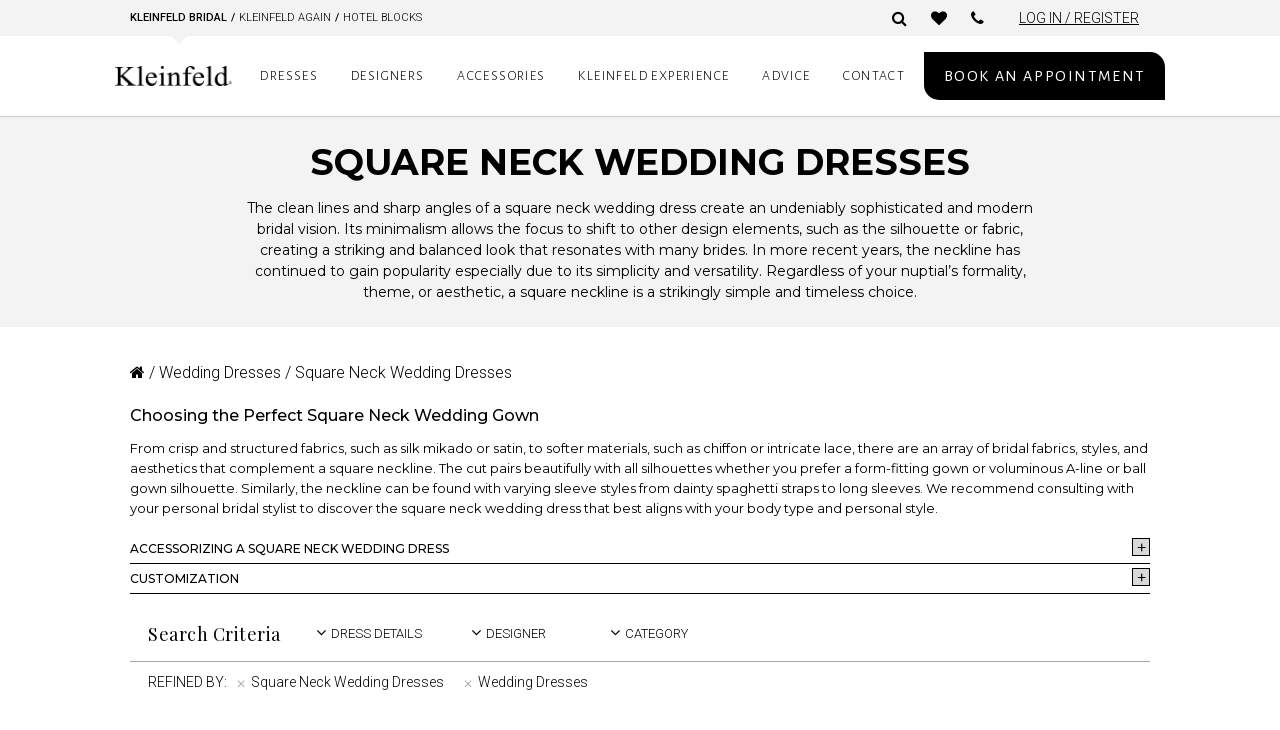

--- FILE ---
content_type: text/html; charset=UTF-8
request_url: https://www.kleinfeldbridal.com/product-category/dresses/square-neck-wedding-dresses/?prod_cat=champagne-wedding-dresses
body_size: 34351
content:
<script type="text/javascript" src="//code.jquery.com/jquery-1.11.0.min.js"></script>
<link rel="stylesheet" type="text/css" href="//cdn.jsdelivr.net/npm/slick-carousel@1.8.1/slick/slick.css" />
<script type="text/javascript" src="//cdn.jsdelivr.net/npm/slick-carousel@1.8.1/slick/slick.min.js"></script>
<link rel="stylesheet" href="https://cdnjs.cloudflare.com/ajax/libs/slick-carousel/1.8.0/slick-theme.css" integrity="sha512-6lLUdeQ5uheMFbWm3CP271l14RsX1xtx+J5x2yeIDkkiBpeVTNhTqijME7GgRKKi6hCqovwCoBTlRBEC20M8Mg==" crossorigin="anonymous" referrerpolicy="no-referrer" />
<link href="https://cdnjs.cloudflare.com/ajax/libs/font-awesome/6.4.0/css/all.min.css" rel="stylesheet">

<!DOCTYPE html>
<html lang="en-US">
<head>
	<meta charset="UTF-8"><script type="text/javascript">(window.NREUM||(NREUM={})).init={ajax:{deny_list:["bam.nr-data.net"]},feature_flags:["soft_nav"]};(window.NREUM||(NREUM={})).loader_config={licenseKey:"7ea84c5ba7",applicationID:"64864848",browserID:"73761453"};;/*! For license information please see nr-loader-rum-1.308.0.min.js.LICENSE.txt */
(()=>{var e,t,r={163:(e,t,r)=>{"use strict";r.d(t,{j:()=>E});var n=r(384),i=r(1741);var a=r(2555);r(860).K7.genericEvents;const s="experimental.resources",o="register",c=e=>{if(!e||"string"!=typeof e)return!1;try{document.createDocumentFragment().querySelector(e)}catch{return!1}return!0};var d=r(2614),u=r(944),l=r(8122);const f="[data-nr-mask]",g=e=>(0,l.a)(e,(()=>{const e={feature_flags:[],experimental:{allow_registered_children:!1,resources:!1},mask_selector:"*",block_selector:"[data-nr-block]",mask_input_options:{color:!1,date:!1,"datetime-local":!1,email:!1,month:!1,number:!1,range:!1,search:!1,tel:!1,text:!1,time:!1,url:!1,week:!1,textarea:!1,select:!1,password:!0}};return{ajax:{deny_list:void 0,block_internal:!0,enabled:!0,autoStart:!0},api:{get allow_registered_children(){return e.feature_flags.includes(o)||e.experimental.allow_registered_children},set allow_registered_children(t){e.experimental.allow_registered_children=t},duplicate_registered_data:!1},browser_consent_mode:{enabled:!1},distributed_tracing:{enabled:void 0,exclude_newrelic_header:void 0,cors_use_newrelic_header:void 0,cors_use_tracecontext_headers:void 0,allowed_origins:void 0},get feature_flags(){return e.feature_flags},set feature_flags(t){e.feature_flags=t},generic_events:{enabled:!0,autoStart:!0},harvest:{interval:30},jserrors:{enabled:!0,autoStart:!0},logging:{enabled:!0,autoStart:!0},metrics:{enabled:!0,autoStart:!0},obfuscate:void 0,page_action:{enabled:!0},page_view_event:{enabled:!0,autoStart:!0},page_view_timing:{enabled:!0,autoStart:!0},performance:{capture_marks:!1,capture_measures:!1,capture_detail:!0,resources:{get enabled(){return e.feature_flags.includes(s)||e.experimental.resources},set enabled(t){e.experimental.resources=t},asset_types:[],first_party_domains:[],ignore_newrelic:!0}},privacy:{cookies_enabled:!0},proxy:{assets:void 0,beacon:void 0},session:{expiresMs:d.wk,inactiveMs:d.BB},session_replay:{autoStart:!0,enabled:!1,preload:!1,sampling_rate:10,error_sampling_rate:100,collect_fonts:!1,inline_images:!1,fix_stylesheets:!0,mask_all_inputs:!0,get mask_text_selector(){return e.mask_selector},set mask_text_selector(t){c(t)?e.mask_selector="".concat(t,",").concat(f):""===t||null===t?e.mask_selector=f:(0,u.R)(5,t)},get block_class(){return"nr-block"},get ignore_class(){return"nr-ignore"},get mask_text_class(){return"nr-mask"},get block_selector(){return e.block_selector},set block_selector(t){c(t)?e.block_selector+=",".concat(t):""!==t&&(0,u.R)(6,t)},get mask_input_options(){return e.mask_input_options},set mask_input_options(t){t&&"object"==typeof t?e.mask_input_options={...t,password:!0}:(0,u.R)(7,t)}},session_trace:{enabled:!0,autoStart:!0},soft_navigations:{enabled:!0,autoStart:!0},spa:{enabled:!0,autoStart:!0},ssl:void 0,user_actions:{enabled:!0,elementAttributes:["id","className","tagName","type"]}}})());var p=r(6154),m=r(9324);let h=0;const v={buildEnv:m.F3,distMethod:m.Xs,version:m.xv,originTime:p.WN},b={consented:!1},y={appMetadata:{},get consented(){return this.session?.state?.consent||b.consented},set consented(e){b.consented=e},customTransaction:void 0,denyList:void 0,disabled:!1,harvester:void 0,isolatedBacklog:!1,isRecording:!1,loaderType:void 0,maxBytes:3e4,obfuscator:void 0,onerror:void 0,ptid:void 0,releaseIds:{},session:void 0,timeKeeper:void 0,registeredEntities:[],jsAttributesMetadata:{bytes:0},get harvestCount(){return++h}},_=e=>{const t=(0,l.a)(e,y),r=Object.keys(v).reduce((e,t)=>(e[t]={value:v[t],writable:!1,configurable:!0,enumerable:!0},e),{});return Object.defineProperties(t,r)};var w=r(5701);const x=e=>{const t=e.startsWith("http");e+="/",r.p=t?e:"https://"+e};var R=r(7836),k=r(3241);const A={accountID:void 0,trustKey:void 0,agentID:void 0,licenseKey:void 0,applicationID:void 0,xpid:void 0},S=e=>(0,l.a)(e,A),T=new Set;function E(e,t={},r,s){let{init:o,info:c,loader_config:d,runtime:u={},exposed:l=!0}=t;if(!c){const e=(0,n.pV)();o=e.init,c=e.info,d=e.loader_config}e.init=g(o||{}),e.loader_config=S(d||{}),c.jsAttributes??={},p.bv&&(c.jsAttributes.isWorker=!0),e.info=(0,a.D)(c);const f=e.init,m=[c.beacon,c.errorBeacon];T.has(e.agentIdentifier)||(f.proxy.assets&&(x(f.proxy.assets),m.push(f.proxy.assets)),f.proxy.beacon&&m.push(f.proxy.beacon),e.beacons=[...m],function(e){const t=(0,n.pV)();Object.getOwnPropertyNames(i.W.prototype).forEach(r=>{const n=i.W.prototype[r];if("function"!=typeof n||"constructor"===n)return;let a=t[r];e[r]&&!1!==e.exposed&&"micro-agent"!==e.runtime?.loaderType&&(t[r]=(...t)=>{const n=e[r](...t);return a?a(...t):n})})}(e),(0,n.US)("activatedFeatures",w.B)),u.denyList=[...f.ajax.deny_list||[],...f.ajax.block_internal?m:[]],u.ptid=e.agentIdentifier,u.loaderType=r,e.runtime=_(u),T.has(e.agentIdentifier)||(e.ee=R.ee.get(e.agentIdentifier),e.exposed=l,(0,k.W)({agentIdentifier:e.agentIdentifier,drained:!!w.B?.[e.agentIdentifier],type:"lifecycle",name:"initialize",feature:void 0,data:e.config})),T.add(e.agentIdentifier)}},384:(e,t,r)=>{"use strict";r.d(t,{NT:()=>s,US:()=>u,Zm:()=>o,bQ:()=>d,dV:()=>c,pV:()=>l});var n=r(6154),i=r(1863),a=r(1910);const s={beacon:"bam.nr-data.net",errorBeacon:"bam.nr-data.net"};function o(){return n.gm.NREUM||(n.gm.NREUM={}),void 0===n.gm.newrelic&&(n.gm.newrelic=n.gm.NREUM),n.gm.NREUM}function c(){let e=o();return e.o||(e.o={ST:n.gm.setTimeout,SI:n.gm.setImmediate||n.gm.setInterval,CT:n.gm.clearTimeout,XHR:n.gm.XMLHttpRequest,REQ:n.gm.Request,EV:n.gm.Event,PR:n.gm.Promise,MO:n.gm.MutationObserver,FETCH:n.gm.fetch,WS:n.gm.WebSocket},(0,a.i)(...Object.values(e.o))),e}function d(e,t){let r=o();r.initializedAgents??={},t.initializedAt={ms:(0,i.t)(),date:new Date},r.initializedAgents[e]=t}function u(e,t){o()[e]=t}function l(){return function(){let e=o();const t=e.info||{};e.info={beacon:s.beacon,errorBeacon:s.errorBeacon,...t}}(),function(){let e=o();const t=e.init||{};e.init={...t}}(),c(),function(){let e=o();const t=e.loader_config||{};e.loader_config={...t}}(),o()}},782:(e,t,r)=>{"use strict";r.d(t,{T:()=>n});const n=r(860).K7.pageViewTiming},860:(e,t,r)=>{"use strict";r.d(t,{$J:()=>u,K7:()=>c,P3:()=>d,XX:()=>i,Yy:()=>o,df:()=>a,qY:()=>n,v4:()=>s});const n="events",i="jserrors",a="browser/blobs",s="rum",o="browser/logs",c={ajax:"ajax",genericEvents:"generic_events",jserrors:i,logging:"logging",metrics:"metrics",pageAction:"page_action",pageViewEvent:"page_view_event",pageViewTiming:"page_view_timing",sessionReplay:"session_replay",sessionTrace:"session_trace",softNav:"soft_navigations",spa:"spa"},d={[c.pageViewEvent]:1,[c.pageViewTiming]:2,[c.metrics]:3,[c.jserrors]:4,[c.spa]:5,[c.ajax]:6,[c.sessionTrace]:7,[c.softNav]:8,[c.sessionReplay]:9,[c.logging]:10,[c.genericEvents]:11},u={[c.pageViewEvent]:s,[c.pageViewTiming]:n,[c.ajax]:n,[c.spa]:n,[c.softNav]:n,[c.metrics]:i,[c.jserrors]:i,[c.sessionTrace]:a,[c.sessionReplay]:a,[c.logging]:o,[c.genericEvents]:"ins"}},944:(e,t,r)=>{"use strict";r.d(t,{R:()=>i});var n=r(3241);function i(e,t){"function"==typeof console.debug&&(console.debug("New Relic Warning: https://github.com/newrelic/newrelic-browser-agent/blob/main/docs/warning-codes.md#".concat(e),t),(0,n.W)({agentIdentifier:null,drained:null,type:"data",name:"warn",feature:"warn",data:{code:e,secondary:t}}))}},1687:(e,t,r)=>{"use strict";r.d(t,{Ak:()=>d,Ze:()=>f,x3:()=>u});var n=r(3241),i=r(7836),a=r(3606),s=r(860),o=r(2646);const c={};function d(e,t){const r={staged:!1,priority:s.P3[t]||0};l(e),c[e].get(t)||c[e].set(t,r)}function u(e,t){e&&c[e]&&(c[e].get(t)&&c[e].delete(t),p(e,t,!1),c[e].size&&g(e))}function l(e){if(!e)throw new Error("agentIdentifier required");c[e]||(c[e]=new Map)}function f(e="",t="feature",r=!1){if(l(e),!e||!c[e].get(t)||r)return p(e,t);c[e].get(t).staged=!0,g(e)}function g(e){const t=Array.from(c[e]);t.every(([e,t])=>t.staged)&&(t.sort((e,t)=>e[1].priority-t[1].priority),t.forEach(([t])=>{c[e].delete(t),p(e,t)}))}function p(e,t,r=!0){const s=e?i.ee.get(e):i.ee,c=a.i.handlers;if(!s.aborted&&s.backlog&&c){if((0,n.W)({agentIdentifier:e,type:"lifecycle",name:"drain",feature:t}),r){const e=s.backlog[t],r=c[t];if(r){for(let t=0;e&&t<e.length;++t)m(e[t],r);Object.entries(r).forEach(([e,t])=>{Object.values(t||{}).forEach(t=>{t[0]?.on&&t[0]?.context()instanceof o.y&&t[0].on(e,t[1])})})}}s.isolatedBacklog||delete c[t],s.backlog[t]=null,s.emit("drain-"+t,[])}}function m(e,t){var r=e[1];Object.values(t[r]||{}).forEach(t=>{var r=e[0];if(t[0]===r){var n=t[1],i=e[3],a=e[2];n.apply(i,a)}})}},1738:(e,t,r)=>{"use strict";r.d(t,{U:()=>g,Y:()=>f});var n=r(3241),i=r(9908),a=r(1863),s=r(944),o=r(5701),c=r(3969),d=r(8362),u=r(860),l=r(4261);function f(e,t,r,a){const f=a||r;!f||f[e]&&f[e]!==d.d.prototype[e]||(f[e]=function(){(0,i.p)(c.xV,["API/"+e+"/called"],void 0,u.K7.metrics,r.ee),(0,n.W)({agentIdentifier:r.agentIdentifier,drained:!!o.B?.[r.agentIdentifier],type:"data",name:"api",feature:l.Pl+e,data:{}});try{return t.apply(this,arguments)}catch(e){(0,s.R)(23,e)}})}function g(e,t,r,n,s){const o=e.info;null===r?delete o.jsAttributes[t]:o.jsAttributes[t]=r,(s||null===r)&&(0,i.p)(l.Pl+n,[(0,a.t)(),t,r],void 0,"session",e.ee)}},1741:(e,t,r)=>{"use strict";r.d(t,{W:()=>a});var n=r(944),i=r(4261);class a{#e(e,...t){if(this[e]!==a.prototype[e])return this[e](...t);(0,n.R)(35,e)}addPageAction(e,t){return this.#e(i.hG,e,t)}register(e){return this.#e(i.eY,e)}recordCustomEvent(e,t){return this.#e(i.fF,e,t)}setPageViewName(e,t){return this.#e(i.Fw,e,t)}setCustomAttribute(e,t,r){return this.#e(i.cD,e,t,r)}noticeError(e,t){return this.#e(i.o5,e,t)}setUserId(e,t=!1){return this.#e(i.Dl,e,t)}setApplicationVersion(e){return this.#e(i.nb,e)}setErrorHandler(e){return this.#e(i.bt,e)}addRelease(e,t){return this.#e(i.k6,e,t)}log(e,t){return this.#e(i.$9,e,t)}start(){return this.#e(i.d3)}finished(e){return this.#e(i.BL,e)}recordReplay(){return this.#e(i.CH)}pauseReplay(){return this.#e(i.Tb)}addToTrace(e){return this.#e(i.U2,e)}setCurrentRouteName(e){return this.#e(i.PA,e)}interaction(e){return this.#e(i.dT,e)}wrapLogger(e,t,r){return this.#e(i.Wb,e,t,r)}measure(e,t){return this.#e(i.V1,e,t)}consent(e){return this.#e(i.Pv,e)}}},1863:(e,t,r)=>{"use strict";function n(){return Math.floor(performance.now())}r.d(t,{t:()=>n})},1910:(e,t,r)=>{"use strict";r.d(t,{i:()=>a});var n=r(944);const i=new Map;function a(...e){return e.every(e=>{if(i.has(e))return i.get(e);const t="function"==typeof e?e.toString():"",r=t.includes("[native code]"),a=t.includes("nrWrapper");return r||a||(0,n.R)(64,e?.name||t),i.set(e,r),r})}},2555:(e,t,r)=>{"use strict";r.d(t,{D:()=>o,f:()=>s});var n=r(384),i=r(8122);const a={beacon:n.NT.beacon,errorBeacon:n.NT.errorBeacon,licenseKey:void 0,applicationID:void 0,sa:void 0,queueTime:void 0,applicationTime:void 0,ttGuid:void 0,user:void 0,account:void 0,product:void 0,extra:void 0,jsAttributes:{},userAttributes:void 0,atts:void 0,transactionName:void 0,tNamePlain:void 0};function s(e){try{return!!e.licenseKey&&!!e.errorBeacon&&!!e.applicationID}catch(e){return!1}}const o=e=>(0,i.a)(e,a)},2614:(e,t,r)=>{"use strict";r.d(t,{BB:()=>s,H3:()=>n,g:()=>d,iL:()=>c,tS:()=>o,uh:()=>i,wk:()=>a});const n="NRBA",i="SESSION",a=144e5,s=18e5,o={STARTED:"session-started",PAUSE:"session-pause",RESET:"session-reset",RESUME:"session-resume",UPDATE:"session-update"},c={SAME_TAB:"same-tab",CROSS_TAB:"cross-tab"},d={OFF:0,FULL:1,ERROR:2}},2646:(e,t,r)=>{"use strict";r.d(t,{y:()=>n});class n{constructor(e){this.contextId=e}}},2843:(e,t,r)=>{"use strict";r.d(t,{G:()=>a,u:()=>i});var n=r(3878);function i(e,t=!1,r,i){(0,n.DD)("visibilitychange",function(){if(t)return void("hidden"===document.visibilityState&&e());e(document.visibilityState)},r,i)}function a(e,t,r){(0,n.sp)("pagehide",e,t,r)}},3241:(e,t,r)=>{"use strict";r.d(t,{W:()=>a});var n=r(6154);const i="newrelic";function a(e={}){try{n.gm.dispatchEvent(new CustomEvent(i,{detail:e}))}catch(e){}}},3606:(e,t,r)=>{"use strict";r.d(t,{i:()=>a});var n=r(9908);a.on=s;var i=a.handlers={};function a(e,t,r,a){s(a||n.d,i,e,t,r)}function s(e,t,r,i,a){a||(a="feature"),e||(e=n.d);var s=t[a]=t[a]||{};(s[r]=s[r]||[]).push([e,i])}},3878:(e,t,r)=>{"use strict";function n(e,t){return{capture:e,passive:!1,signal:t}}function i(e,t,r=!1,i){window.addEventListener(e,t,n(r,i))}function a(e,t,r=!1,i){document.addEventListener(e,t,n(r,i))}r.d(t,{DD:()=>a,jT:()=>n,sp:()=>i})},3969:(e,t,r)=>{"use strict";r.d(t,{TZ:()=>n,XG:()=>o,rs:()=>i,xV:()=>s,z_:()=>a});const n=r(860).K7.metrics,i="sm",a="cm",s="storeSupportabilityMetrics",o="storeEventMetrics"},4234:(e,t,r)=>{"use strict";r.d(t,{W:()=>a});var n=r(7836),i=r(1687);class a{constructor(e,t){this.agentIdentifier=e,this.ee=n.ee.get(e),this.featureName=t,this.blocked=!1}deregisterDrain(){(0,i.x3)(this.agentIdentifier,this.featureName)}}},4261:(e,t,r)=>{"use strict";r.d(t,{$9:()=>d,BL:()=>o,CH:()=>g,Dl:()=>_,Fw:()=>y,PA:()=>h,Pl:()=>n,Pv:()=>k,Tb:()=>l,U2:()=>a,V1:()=>R,Wb:()=>x,bt:()=>b,cD:()=>v,d3:()=>w,dT:()=>c,eY:()=>p,fF:()=>f,hG:()=>i,k6:()=>s,nb:()=>m,o5:()=>u});const n="api-",i="addPageAction",a="addToTrace",s="addRelease",o="finished",c="interaction",d="log",u="noticeError",l="pauseReplay",f="recordCustomEvent",g="recordReplay",p="register",m="setApplicationVersion",h="setCurrentRouteName",v="setCustomAttribute",b="setErrorHandler",y="setPageViewName",_="setUserId",w="start",x="wrapLogger",R="measure",k="consent"},5289:(e,t,r)=>{"use strict";r.d(t,{GG:()=>s,Qr:()=>c,sB:()=>o});var n=r(3878),i=r(6389);function a(){return"undefined"==typeof document||"complete"===document.readyState}function s(e,t){if(a())return e();const r=(0,i.J)(e),s=setInterval(()=>{a()&&(clearInterval(s),r())},500);(0,n.sp)("load",r,t)}function o(e){if(a())return e();(0,n.DD)("DOMContentLoaded",e)}function c(e){if(a())return e();(0,n.sp)("popstate",e)}},5607:(e,t,r)=>{"use strict";r.d(t,{W:()=>n});const n=(0,r(9566).bz)()},5701:(e,t,r)=>{"use strict";r.d(t,{B:()=>a,t:()=>s});var n=r(3241);const i=new Set,a={};function s(e,t){const r=t.agentIdentifier;a[r]??={},e&&"object"==typeof e&&(i.has(r)||(t.ee.emit("rumresp",[e]),a[r]=e,i.add(r),(0,n.W)({agentIdentifier:r,loaded:!0,drained:!0,type:"lifecycle",name:"load",feature:void 0,data:e})))}},6154:(e,t,r)=>{"use strict";r.d(t,{OF:()=>c,RI:()=>i,WN:()=>u,bv:()=>a,eN:()=>l,gm:()=>s,mw:()=>o,sb:()=>d});var n=r(1863);const i="undefined"!=typeof window&&!!window.document,a="undefined"!=typeof WorkerGlobalScope&&("undefined"!=typeof self&&self instanceof WorkerGlobalScope&&self.navigator instanceof WorkerNavigator||"undefined"!=typeof globalThis&&globalThis instanceof WorkerGlobalScope&&globalThis.navigator instanceof WorkerNavigator),s=i?window:"undefined"!=typeof WorkerGlobalScope&&("undefined"!=typeof self&&self instanceof WorkerGlobalScope&&self||"undefined"!=typeof globalThis&&globalThis instanceof WorkerGlobalScope&&globalThis),o=Boolean("hidden"===s?.document?.visibilityState),c=/iPad|iPhone|iPod/.test(s.navigator?.userAgent),d=c&&"undefined"==typeof SharedWorker,u=((()=>{const e=s.navigator?.userAgent?.match(/Firefox[/\s](\d+\.\d+)/);Array.isArray(e)&&e.length>=2&&e[1]})(),Date.now()-(0,n.t)()),l=()=>"undefined"!=typeof PerformanceNavigationTiming&&s?.performance?.getEntriesByType("navigation")?.[0]?.responseStart},6389:(e,t,r)=>{"use strict";function n(e,t=500,r={}){const n=r?.leading||!1;let i;return(...r)=>{n&&void 0===i&&(e.apply(this,r),i=setTimeout(()=>{i=clearTimeout(i)},t)),n||(clearTimeout(i),i=setTimeout(()=>{e.apply(this,r)},t))}}function i(e){let t=!1;return(...r)=>{t||(t=!0,e.apply(this,r))}}r.d(t,{J:()=>i,s:()=>n})},6630:(e,t,r)=>{"use strict";r.d(t,{T:()=>n});const n=r(860).K7.pageViewEvent},7699:(e,t,r)=>{"use strict";r.d(t,{It:()=>a,KC:()=>o,No:()=>i,qh:()=>s});var n=r(860);const i=16e3,a=1e6,s="SESSION_ERROR",o={[n.K7.logging]:!0,[n.K7.genericEvents]:!1,[n.K7.jserrors]:!1,[n.K7.ajax]:!1}},7836:(e,t,r)=>{"use strict";r.d(t,{P:()=>o,ee:()=>c});var n=r(384),i=r(8990),a=r(2646),s=r(5607);const o="nr@context:".concat(s.W),c=function e(t,r){var n={},s={},u={},l=!1;try{l=16===r.length&&d.initializedAgents?.[r]?.runtime.isolatedBacklog}catch(e){}var f={on:p,addEventListener:p,removeEventListener:function(e,t){var r=n[e];if(!r)return;for(var i=0;i<r.length;i++)r[i]===t&&r.splice(i,1)},emit:function(e,r,n,i,a){!1!==a&&(a=!0);if(c.aborted&&!i)return;t&&a&&t.emit(e,r,n);var o=g(n);m(e).forEach(e=>{e.apply(o,r)});var d=v()[s[e]];d&&d.push([f,e,r,o]);return o},get:h,listeners:m,context:g,buffer:function(e,t){const r=v();if(t=t||"feature",f.aborted)return;Object.entries(e||{}).forEach(([e,n])=>{s[n]=t,t in r||(r[t]=[])})},abort:function(){f._aborted=!0,Object.keys(f.backlog).forEach(e=>{delete f.backlog[e]})},isBuffering:function(e){return!!v()[s[e]]},debugId:r,backlog:l?{}:t&&"object"==typeof t.backlog?t.backlog:{},isolatedBacklog:l};return Object.defineProperty(f,"aborted",{get:()=>{let e=f._aborted||!1;return e||(t&&(e=t.aborted),e)}}),f;function g(e){return e&&e instanceof a.y?e:e?(0,i.I)(e,o,()=>new a.y(o)):new a.y(o)}function p(e,t){n[e]=m(e).concat(t)}function m(e){return n[e]||[]}function h(t){return u[t]=u[t]||e(f,t)}function v(){return f.backlog}}(void 0,"globalEE"),d=(0,n.Zm)();d.ee||(d.ee=c)},8122:(e,t,r)=>{"use strict";r.d(t,{a:()=>i});var n=r(944);function i(e,t){try{if(!e||"object"!=typeof e)return(0,n.R)(3);if(!t||"object"!=typeof t)return(0,n.R)(4);const r=Object.create(Object.getPrototypeOf(t),Object.getOwnPropertyDescriptors(t)),a=0===Object.keys(r).length?e:r;for(let s in a)if(void 0!==e[s])try{if(null===e[s]){r[s]=null;continue}Array.isArray(e[s])&&Array.isArray(t[s])?r[s]=Array.from(new Set([...e[s],...t[s]])):"object"==typeof e[s]&&"object"==typeof t[s]?r[s]=i(e[s],t[s]):r[s]=e[s]}catch(e){r[s]||(0,n.R)(1,e)}return r}catch(e){(0,n.R)(2,e)}}},8362:(e,t,r)=>{"use strict";r.d(t,{d:()=>a});var n=r(9566),i=r(1741);class a extends i.W{agentIdentifier=(0,n.LA)(16)}},8374:(e,t,r)=>{r.nc=(()=>{try{return document?.currentScript?.nonce}catch(e){}return""})()},8990:(e,t,r)=>{"use strict";r.d(t,{I:()=>i});var n=Object.prototype.hasOwnProperty;function i(e,t,r){if(n.call(e,t))return e[t];var i=r();if(Object.defineProperty&&Object.keys)try{return Object.defineProperty(e,t,{value:i,writable:!0,enumerable:!1}),i}catch(e){}return e[t]=i,i}},9324:(e,t,r)=>{"use strict";r.d(t,{F3:()=>i,Xs:()=>a,xv:()=>n});const n="1.308.0",i="PROD",a="CDN"},9566:(e,t,r)=>{"use strict";r.d(t,{LA:()=>o,bz:()=>s});var n=r(6154);const i="xxxxxxxx-xxxx-4xxx-yxxx-xxxxxxxxxxxx";function a(e,t){return e?15&e[t]:16*Math.random()|0}function s(){const e=n.gm?.crypto||n.gm?.msCrypto;let t,r=0;return e&&e.getRandomValues&&(t=e.getRandomValues(new Uint8Array(30))),i.split("").map(e=>"x"===e?a(t,r++).toString(16):"y"===e?(3&a()|8).toString(16):e).join("")}function o(e){const t=n.gm?.crypto||n.gm?.msCrypto;let r,i=0;t&&t.getRandomValues&&(r=t.getRandomValues(new Uint8Array(e)));const s=[];for(var o=0;o<e;o++)s.push(a(r,i++).toString(16));return s.join("")}},9908:(e,t,r)=>{"use strict";r.d(t,{d:()=>n,p:()=>i});var n=r(7836).ee.get("handle");function i(e,t,r,i,a){a?(a.buffer([e],i),a.emit(e,t,r)):(n.buffer([e],i),n.emit(e,t,r))}}},n={};function i(e){var t=n[e];if(void 0!==t)return t.exports;var a=n[e]={exports:{}};return r[e](a,a.exports,i),a.exports}i.m=r,i.d=(e,t)=>{for(var r in t)i.o(t,r)&&!i.o(e,r)&&Object.defineProperty(e,r,{enumerable:!0,get:t[r]})},i.f={},i.e=e=>Promise.all(Object.keys(i.f).reduce((t,r)=>(i.f[r](e,t),t),[])),i.u=e=>"nr-rum-1.308.0.min.js",i.o=(e,t)=>Object.prototype.hasOwnProperty.call(e,t),e={},t="NRBA-1.308.0.PROD:",i.l=(r,n,a,s)=>{if(e[r])e[r].push(n);else{var o,c;if(void 0!==a)for(var d=document.getElementsByTagName("script"),u=0;u<d.length;u++){var l=d[u];if(l.getAttribute("src")==r||l.getAttribute("data-webpack")==t+a){o=l;break}}if(!o){c=!0;var f={296:"sha512-+MIMDsOcckGXa1EdWHqFNv7P+JUkd5kQwCBr3KE6uCvnsBNUrdSt4a/3/L4j4TxtnaMNjHpza2/erNQbpacJQA=="};(o=document.createElement("script")).charset="utf-8",i.nc&&o.setAttribute("nonce",i.nc),o.setAttribute("data-webpack",t+a),o.src=r,0!==o.src.indexOf(window.location.origin+"/")&&(o.crossOrigin="anonymous"),f[s]&&(o.integrity=f[s])}e[r]=[n];var g=(t,n)=>{o.onerror=o.onload=null,clearTimeout(p);var i=e[r];if(delete e[r],o.parentNode&&o.parentNode.removeChild(o),i&&i.forEach(e=>e(n)),t)return t(n)},p=setTimeout(g.bind(null,void 0,{type:"timeout",target:o}),12e4);o.onerror=g.bind(null,o.onerror),o.onload=g.bind(null,o.onload),c&&document.head.appendChild(o)}},i.r=e=>{"undefined"!=typeof Symbol&&Symbol.toStringTag&&Object.defineProperty(e,Symbol.toStringTag,{value:"Module"}),Object.defineProperty(e,"__esModule",{value:!0})},i.p="https://js-agent.newrelic.com/",(()=>{var e={374:0,840:0};i.f.j=(t,r)=>{var n=i.o(e,t)?e[t]:void 0;if(0!==n)if(n)r.push(n[2]);else{var a=new Promise((r,i)=>n=e[t]=[r,i]);r.push(n[2]=a);var s=i.p+i.u(t),o=new Error;i.l(s,r=>{if(i.o(e,t)&&(0!==(n=e[t])&&(e[t]=void 0),n)){var a=r&&("load"===r.type?"missing":r.type),s=r&&r.target&&r.target.src;o.message="Loading chunk "+t+" failed: ("+a+": "+s+")",o.name="ChunkLoadError",o.type=a,o.request=s,n[1](o)}},"chunk-"+t,t)}};var t=(t,r)=>{var n,a,[s,o,c]=r,d=0;if(s.some(t=>0!==e[t])){for(n in o)i.o(o,n)&&(i.m[n]=o[n]);if(c)c(i)}for(t&&t(r);d<s.length;d++)a=s[d],i.o(e,a)&&e[a]&&e[a][0](),e[a]=0},r=self["webpackChunk:NRBA-1.308.0.PROD"]=self["webpackChunk:NRBA-1.308.0.PROD"]||[];r.forEach(t.bind(null,0)),r.push=t.bind(null,r.push.bind(r))})(),(()=>{"use strict";i(8374);var e=i(8362),t=i(860);const r=Object.values(t.K7);var n=i(163);var a=i(9908),s=i(1863),o=i(4261),c=i(1738);var d=i(1687),u=i(4234),l=i(5289),f=i(6154),g=i(944),p=i(384);const m=e=>f.RI&&!0===e?.privacy.cookies_enabled;function h(e){return!!(0,p.dV)().o.MO&&m(e)&&!0===e?.session_trace.enabled}var v=i(6389),b=i(7699);class y extends u.W{constructor(e,t){super(e.agentIdentifier,t),this.agentRef=e,this.abortHandler=void 0,this.featAggregate=void 0,this.loadedSuccessfully=void 0,this.onAggregateImported=new Promise(e=>{this.loadedSuccessfully=e}),this.deferred=Promise.resolve(),!1===e.init[this.featureName].autoStart?this.deferred=new Promise((t,r)=>{this.ee.on("manual-start-all",(0,v.J)(()=>{(0,d.Ak)(e.agentIdentifier,this.featureName),t()}))}):(0,d.Ak)(e.agentIdentifier,t)}importAggregator(e,t,r={}){if(this.featAggregate)return;const n=async()=>{let n;await this.deferred;try{if(m(e.init)){const{setupAgentSession:t}=await i.e(296).then(i.bind(i,3305));n=t(e)}}catch(e){(0,g.R)(20,e),this.ee.emit("internal-error",[e]),(0,a.p)(b.qh,[e],void 0,this.featureName,this.ee)}try{if(!this.#t(this.featureName,n,e.init))return(0,d.Ze)(this.agentIdentifier,this.featureName),void this.loadedSuccessfully(!1);const{Aggregate:i}=await t();this.featAggregate=new i(e,r),e.runtime.harvester.initializedAggregates.push(this.featAggregate),this.loadedSuccessfully(!0)}catch(e){(0,g.R)(34,e),this.abortHandler?.(),(0,d.Ze)(this.agentIdentifier,this.featureName,!0),this.loadedSuccessfully(!1),this.ee&&this.ee.abort()}};f.RI?(0,l.GG)(()=>n(),!0):n()}#t(e,r,n){if(this.blocked)return!1;switch(e){case t.K7.sessionReplay:return h(n)&&!!r;case t.K7.sessionTrace:return!!r;default:return!0}}}var _=i(6630),w=i(2614),x=i(3241);class R extends y{static featureName=_.T;constructor(e){var t;super(e,_.T),this.setupInspectionEvents(e.agentIdentifier),t=e,(0,c.Y)(o.Fw,function(e,r){"string"==typeof e&&("/"!==e.charAt(0)&&(e="/"+e),t.runtime.customTransaction=(r||"http://custom.transaction")+e,(0,a.p)(o.Pl+o.Fw,[(0,s.t)()],void 0,void 0,t.ee))},t),this.importAggregator(e,()=>i.e(296).then(i.bind(i,3943)))}setupInspectionEvents(e){const t=(t,r)=>{t&&(0,x.W)({agentIdentifier:e,timeStamp:t.timeStamp,loaded:"complete"===t.target.readyState,type:"window",name:r,data:t.target.location+""})};(0,l.sB)(e=>{t(e,"DOMContentLoaded")}),(0,l.GG)(e=>{t(e,"load")}),(0,l.Qr)(e=>{t(e,"navigate")}),this.ee.on(w.tS.UPDATE,(t,r)=>{(0,x.W)({agentIdentifier:e,type:"lifecycle",name:"session",data:r})})}}class k extends e.d{constructor(e){var t;(super(),f.gm)?(this.features={},(0,p.bQ)(this.agentIdentifier,this),this.desiredFeatures=new Set(e.features||[]),this.desiredFeatures.add(R),(0,n.j)(this,e,e.loaderType||"agent"),t=this,(0,c.Y)(o.cD,function(e,r,n=!1){if("string"==typeof e){if(["string","number","boolean"].includes(typeof r)||null===r)return(0,c.U)(t,e,r,o.cD,n);(0,g.R)(40,typeof r)}else(0,g.R)(39,typeof e)},t),function(e){(0,c.Y)(o.Dl,function(t,r=!1){if("string"!=typeof t&&null!==t)return void(0,g.R)(41,typeof t);const n=e.info.jsAttributes["enduser.id"];r&&null!=n&&n!==t?(0,a.p)(o.Pl+"setUserIdAndResetSession",[t],void 0,"session",e.ee):(0,c.U)(e,"enduser.id",t,o.Dl,!0)},e)}(this),function(e){(0,c.Y)(o.nb,function(t){if("string"==typeof t||null===t)return(0,c.U)(e,"application.version",t,o.nb,!1);(0,g.R)(42,typeof t)},e)}(this),function(e){(0,c.Y)(o.d3,function(){e.ee.emit("manual-start-all")},e)}(this),function(e){(0,c.Y)(o.Pv,function(t=!0){if("boolean"==typeof t){if((0,a.p)(o.Pl+o.Pv,[t],void 0,"session",e.ee),e.runtime.consented=t,t){const t=e.features.page_view_event;t.onAggregateImported.then(e=>{const r=t.featAggregate;e&&!r.sentRum&&r.sendRum()})}}else(0,g.R)(65,typeof t)},e)}(this),this.run()):(0,g.R)(21)}get config(){return{info:this.info,init:this.init,loader_config:this.loader_config,runtime:this.runtime}}get api(){return this}run(){try{const e=function(e){const t={};return r.forEach(r=>{t[r]=!!e[r]?.enabled}),t}(this.init),n=[...this.desiredFeatures];n.sort((e,r)=>t.P3[e.featureName]-t.P3[r.featureName]),n.forEach(r=>{if(!e[r.featureName]&&r.featureName!==t.K7.pageViewEvent)return;if(r.featureName===t.K7.spa)return void(0,g.R)(67);const n=function(e){switch(e){case t.K7.ajax:return[t.K7.jserrors];case t.K7.sessionTrace:return[t.K7.ajax,t.K7.pageViewEvent];case t.K7.sessionReplay:return[t.K7.sessionTrace];case t.K7.pageViewTiming:return[t.K7.pageViewEvent];default:return[]}}(r.featureName).filter(e=>!(e in this.features));n.length>0&&(0,g.R)(36,{targetFeature:r.featureName,missingDependencies:n}),this.features[r.featureName]=new r(this)})}catch(e){(0,g.R)(22,e);for(const e in this.features)this.features[e].abortHandler?.();const t=(0,p.Zm)();delete t.initializedAgents[this.agentIdentifier]?.features,delete this.sharedAggregator;return t.ee.get(this.agentIdentifier).abort(),!1}}}var A=i(2843),S=i(782);class T extends y{static featureName=S.T;constructor(e){super(e,S.T),f.RI&&((0,A.u)(()=>(0,a.p)("docHidden",[(0,s.t)()],void 0,S.T,this.ee),!0),(0,A.G)(()=>(0,a.p)("winPagehide",[(0,s.t)()],void 0,S.T,this.ee)),this.importAggregator(e,()=>i.e(296).then(i.bind(i,2117))))}}var E=i(3969);class I extends y{static featureName=E.TZ;constructor(e){super(e,E.TZ),f.RI&&document.addEventListener("securitypolicyviolation",e=>{(0,a.p)(E.xV,["Generic/CSPViolation/Detected"],void 0,this.featureName,this.ee)}),this.importAggregator(e,()=>i.e(296).then(i.bind(i,9623)))}}new k({features:[R,T,I],loaderType:"lite"})})()})();</script>
  <meta name="viewport" content="width=device-width, initial-scale=1.0" />
	<link rel="pingback" href="https://www.kleinfeldbridal.com/xmlrpc.php">
  <script>
      window.dataLayer = window.dataLayer || [];
      function gtag() {
          dataLayer.push(arguments);
      }
      gtag("consent", "default", {
          ad_storage: "denied",
          ad_user_data: "denied", 
          ad_personalization: "denied",
          analytics_storage: "denied",
          functionality_storage: "denied",
          personalization_storage: "denied",
          security_storage: "granted",
          wait_for_update: 2000,
      });
      gtag("set", "ads_data_redaction", true);
      gtag("set", "url_passthrough", true);
  </script>
    <!-- Start cookieyes banner --> <script id="cookieyes" type="text/javascript" src="https://cdn-cookieyes.com/client_data/beabb0784321c79fd39f3d41/script.js"></script> <!-- End cookieyes banner -->
  	<meta name='robots' content='index, follow, max-image-preview:large, max-snippet:-1, max-video-preview:-1' />

	<!-- This site is optimized with the Yoast SEO plugin v25.1 - https://yoast.com/wordpress/plugins/seo/ -->
	<title>Square Neck Wedding Dresses | Kleinfeld Bridal</title>
	<meta name="description" content="Discover our stunning collection of Square Neck Wedding Dresses. Find your dream dress here and book an appointment!" />
	<link rel="canonical" href="https://www.kleinfeldbridal.com/product-category/dresses/square-neck-wedding-dresses/" />
	<meta property="og:locale" content="en_US" />
	<meta property="og:type" content="article" />
	<meta property="og:title" content="Square Neck Wedding Dresses | Kleinfeld Bridal" />
	<meta property="og:description" content="Discover our stunning collection of Square Neck Wedding Dresses. Find your dream dress here and book an appointment!" />
	<meta property="og:url" content="https://www.kleinfeldbridal.com/product-category/dresses/square-neck-wedding-dresses/" />
	<meta property="og:site_name" content="Kleinfeld Bridal" />
	<meta property="og:image" content="https://www.kleinfeldbridal.com/wp-content/uploads/2024/01/Just-Say-Yes-banner-v3-1024x353.png" />
	<meta property="og:image:width" content="1024" />
	<meta property="og:image:height" content="353" />
	<meta property="og:image:type" content="image/png" />
	<meta name="twitter:card" content="summary_large_image" />
	<meta name="twitter:site" content="@kleinfeldbridal" />
	<script type="application/ld+json" class="yoast-schema-graph">{"@context":"https://schema.org","@graph":[{"@type":"CollectionPage","@id":"https://www.kleinfeldbridal.com/product-category/dresses/square-neck-wedding-dresses/","url":"https://www.kleinfeldbridal.com/product-category/dresses/square-neck-wedding-dresses/","name":"Square Neck Wedding Dresses | Kleinfeld Bridal","isPartOf":{"@id":"https://www.kleinfeldbridal.com/#website"},"description":"Discover our stunning collection of Square Neck Wedding Dresses. Find your dream dress here and book an appointment!","breadcrumb":{"@id":"https://www.kleinfeldbridal.com/product-category/dresses/square-neck-wedding-dresses/#breadcrumb"},"inLanguage":"en-US"},{"@type":"BreadcrumbList","@id":"https://www.kleinfeldbridal.com/product-category/dresses/square-neck-wedding-dresses/#breadcrumb","itemListElement":[{"@type":"ListItem","position":1,"name":"Home","item":"https://www.kleinfeldbridal.com/"},{"@type":"ListItem","position":2,"name":"Wedding Dresses","item":"https://www.kleinfeldbridal.com/product-category/dresses/"},{"@type":"ListItem","position":3,"name":"Square Neck Wedding Dresses"}]},{"@type":"WebSite","@id":"https://www.kleinfeldbridal.com/#website","url":"https://www.kleinfeldbridal.com/","name":"Kleinfeld Bridal","description":"The Largest Selection of Wedding Dresses in the World!","publisher":{"@id":"https://www.kleinfeldbridal.com/#organization"},"potentialAction":[{"@type":"SearchAction","target":{"@type":"EntryPoint","urlTemplate":"https://www.kleinfeldbridal.com/?s={search_term_string}"},"query-input":{"@type":"PropertyValueSpecification","valueRequired":true,"valueName":"search_term_string"}}],"inLanguage":"en-US"},{"@type":"Organization","@id":"https://www.kleinfeldbridal.com/#organization","name":"Kleinfeld Bridal","url":"https://www.kleinfeldbridal.com/","logo":{"@type":"ImageObject","inLanguage":"en-US","@id":"https://www.kleinfeldbridal.com/#/schema/logo/image/","url":"https://www.kleinfeldbridal.com/wp-content/uploads/2025/02/Kleinfeld-Logo-Inverted-2.png","contentUrl":"https://www.kleinfeldbridal.com/wp-content/uploads/2025/02/Kleinfeld-Logo-Inverted-2.png","width":1080,"height":1080,"caption":"Kleinfeld Bridal"},"image":{"@id":"https://www.kleinfeldbridal.com/#/schema/logo/image/"},"sameAs":["https://www.facebook.com/KleinfeldBridal/","https://x.com/kleinfeldbridal","https://www.pinterest.com/kleinfeld/","https://www.tiktok.com/@kleinfeldbridal","https://www.instagram.com/kleinfeldbridal/","https://www.youtube.com/user/KleinfeldTV","https://www.linkedin.com/company/kleinfeld-bridal"]}]}</script>
	<!-- / Yoast SEO plugin. -->


<link href='https://fonts.gstatic.com' crossorigin rel='preconnect' />
<style id='wp-img-auto-sizes-contain-inline-css' type='text/css'>
img:is([sizes=auto i],[sizes^="auto," i]){contain-intrinsic-size:3000px 1500px}
/*# sourceURL=wp-img-auto-sizes-contain-inline-css */
</style>
<link rel='stylesheet' id='js_composer_front-css' href='//www.kleinfeldbridal.com/wp-content/uploads/js_composer/js_composer_front_custom.css?ver=5.4.5' type='text/css' media='all' />
<link rel='stylesheet' id='after_vc-css' href='https://www.kleinfeldbridal.com/wp-content/themes/kleinfeld/after_vc.css?ver=1.00' type='text/css' media='all' />
<style id='wp-block-library-inline-css' type='text/css'>
:root{--wp-block-synced-color:#7a00df;--wp-block-synced-color--rgb:122,0,223;--wp-bound-block-color:var(--wp-block-synced-color);--wp-editor-canvas-background:#ddd;--wp-admin-theme-color:#007cba;--wp-admin-theme-color--rgb:0,124,186;--wp-admin-theme-color-darker-10:#006ba1;--wp-admin-theme-color-darker-10--rgb:0,107,160.5;--wp-admin-theme-color-darker-20:#005a87;--wp-admin-theme-color-darker-20--rgb:0,90,135;--wp-admin-border-width-focus:2px}@media (min-resolution:192dpi){:root{--wp-admin-border-width-focus:1.5px}}.wp-element-button{cursor:pointer}:root .has-very-light-gray-background-color{background-color:#eee}:root .has-very-dark-gray-background-color{background-color:#313131}:root .has-very-light-gray-color{color:#eee}:root .has-very-dark-gray-color{color:#313131}:root .has-vivid-green-cyan-to-vivid-cyan-blue-gradient-background{background:linear-gradient(135deg,#00d084,#0693e3)}:root .has-purple-crush-gradient-background{background:linear-gradient(135deg,#34e2e4,#4721fb 50%,#ab1dfe)}:root .has-hazy-dawn-gradient-background{background:linear-gradient(135deg,#faaca8,#dad0ec)}:root .has-subdued-olive-gradient-background{background:linear-gradient(135deg,#fafae1,#67a671)}:root .has-atomic-cream-gradient-background{background:linear-gradient(135deg,#fdd79a,#004a59)}:root .has-nightshade-gradient-background{background:linear-gradient(135deg,#330968,#31cdcf)}:root .has-midnight-gradient-background{background:linear-gradient(135deg,#020381,#2874fc)}:root{--wp--preset--font-size--normal:16px;--wp--preset--font-size--huge:42px}.has-regular-font-size{font-size:1em}.has-larger-font-size{font-size:2.625em}.has-normal-font-size{font-size:var(--wp--preset--font-size--normal)}.has-huge-font-size{font-size:var(--wp--preset--font-size--huge)}.has-text-align-center{text-align:center}.has-text-align-left{text-align:left}.has-text-align-right{text-align:right}.has-fit-text{white-space:nowrap!important}#end-resizable-editor-section{display:none}.aligncenter{clear:both}.items-justified-left{justify-content:flex-start}.items-justified-center{justify-content:center}.items-justified-right{justify-content:flex-end}.items-justified-space-between{justify-content:space-between}.screen-reader-text{border:0;clip-path:inset(50%);height:1px;margin:-1px;overflow:hidden;padding:0;position:absolute;width:1px;word-wrap:normal!important}.screen-reader-text:focus{background-color:#ddd;clip-path:none;color:#444;display:block;font-size:1em;height:auto;left:5px;line-height:normal;padding:15px 23px 14px;text-decoration:none;top:5px;width:auto;z-index:100000}html :where(.has-border-color){border-style:solid}html :where([style*=border-top-color]){border-top-style:solid}html :where([style*=border-right-color]){border-right-style:solid}html :where([style*=border-bottom-color]){border-bottom-style:solid}html :where([style*=border-left-color]){border-left-style:solid}html :where([style*=border-width]){border-style:solid}html :where([style*=border-top-width]){border-top-style:solid}html :where([style*=border-right-width]){border-right-style:solid}html :where([style*=border-bottom-width]){border-bottom-style:solid}html :where([style*=border-left-width]){border-left-style:solid}html :where(img[class*=wp-image-]){height:auto;max-width:100%}:where(figure){margin:0 0 1em}html :where(.is-position-sticky){--wp-admin--admin-bar--position-offset:var(--wp-admin--admin-bar--height,0px)}@media screen and (max-width:600px){html :where(.is-position-sticky){--wp-admin--admin-bar--position-offset:0px}}

/*# sourceURL=wp-block-library-inline-css */
</style><link rel='stylesheet' id='wc-blocks-style-css' href='https://www.kleinfeldbridal.com/wp-content/plugins/woocommerce/assets/client/blocks/wc-blocks.css?ver=wc-9.8.5' type='text/css' media='all' />
<style id='global-styles-inline-css' type='text/css'>
:root{--wp--preset--aspect-ratio--square: 1;--wp--preset--aspect-ratio--4-3: 4/3;--wp--preset--aspect-ratio--3-4: 3/4;--wp--preset--aspect-ratio--3-2: 3/2;--wp--preset--aspect-ratio--2-3: 2/3;--wp--preset--aspect-ratio--16-9: 16/9;--wp--preset--aspect-ratio--9-16: 9/16;--wp--preset--color--black: #000000;--wp--preset--color--cyan-bluish-gray: #abb8c3;--wp--preset--color--white: #ffffff;--wp--preset--color--pale-pink: #f78da7;--wp--preset--color--vivid-red: #cf2e2e;--wp--preset--color--luminous-vivid-orange: #ff6900;--wp--preset--color--luminous-vivid-amber: #fcb900;--wp--preset--color--light-green-cyan: #7bdcb5;--wp--preset--color--vivid-green-cyan: #00d084;--wp--preset--color--pale-cyan-blue: #8ed1fc;--wp--preset--color--vivid-cyan-blue: #0693e3;--wp--preset--color--vivid-purple: #9b51e0;--wp--preset--gradient--vivid-cyan-blue-to-vivid-purple: linear-gradient(135deg,rgb(6,147,227) 0%,rgb(155,81,224) 100%);--wp--preset--gradient--light-green-cyan-to-vivid-green-cyan: linear-gradient(135deg,rgb(122,220,180) 0%,rgb(0,208,130) 100%);--wp--preset--gradient--luminous-vivid-amber-to-luminous-vivid-orange: linear-gradient(135deg,rgb(252,185,0) 0%,rgb(255,105,0) 100%);--wp--preset--gradient--luminous-vivid-orange-to-vivid-red: linear-gradient(135deg,rgb(255,105,0) 0%,rgb(207,46,46) 100%);--wp--preset--gradient--very-light-gray-to-cyan-bluish-gray: linear-gradient(135deg,rgb(238,238,238) 0%,rgb(169,184,195) 100%);--wp--preset--gradient--cool-to-warm-spectrum: linear-gradient(135deg,rgb(74,234,220) 0%,rgb(151,120,209) 20%,rgb(207,42,186) 40%,rgb(238,44,130) 60%,rgb(251,105,98) 80%,rgb(254,248,76) 100%);--wp--preset--gradient--blush-light-purple: linear-gradient(135deg,rgb(255,206,236) 0%,rgb(152,150,240) 100%);--wp--preset--gradient--blush-bordeaux: linear-gradient(135deg,rgb(254,205,165) 0%,rgb(254,45,45) 50%,rgb(107,0,62) 100%);--wp--preset--gradient--luminous-dusk: linear-gradient(135deg,rgb(255,203,112) 0%,rgb(199,81,192) 50%,rgb(65,88,208) 100%);--wp--preset--gradient--pale-ocean: linear-gradient(135deg,rgb(255,245,203) 0%,rgb(182,227,212) 50%,rgb(51,167,181) 100%);--wp--preset--gradient--electric-grass: linear-gradient(135deg,rgb(202,248,128) 0%,rgb(113,206,126) 100%);--wp--preset--gradient--midnight: linear-gradient(135deg,rgb(2,3,129) 0%,rgb(40,116,252) 100%);--wp--preset--font-size--small: 13px;--wp--preset--font-size--medium: 20px;--wp--preset--font-size--large: 36px;--wp--preset--font-size--x-large: 42px;--wp--preset--spacing--20: 0.44rem;--wp--preset--spacing--30: 0.67rem;--wp--preset--spacing--40: 1rem;--wp--preset--spacing--50: 1.5rem;--wp--preset--spacing--60: 2.25rem;--wp--preset--spacing--70: 3.38rem;--wp--preset--spacing--80: 5.06rem;--wp--preset--shadow--natural: 6px 6px 9px rgba(0, 0, 0, 0.2);--wp--preset--shadow--deep: 12px 12px 50px rgba(0, 0, 0, 0.4);--wp--preset--shadow--sharp: 6px 6px 0px rgba(0, 0, 0, 0.2);--wp--preset--shadow--outlined: 6px 6px 0px -3px rgb(255, 255, 255), 6px 6px rgb(0, 0, 0);--wp--preset--shadow--crisp: 6px 6px 0px rgb(0, 0, 0);}:where(.is-layout-flex){gap: 0.5em;}:where(.is-layout-grid){gap: 0.5em;}body .is-layout-flex{display: flex;}.is-layout-flex{flex-wrap: wrap;align-items: center;}.is-layout-flex > :is(*, div){margin: 0;}body .is-layout-grid{display: grid;}.is-layout-grid > :is(*, div){margin: 0;}:where(.wp-block-columns.is-layout-flex){gap: 2em;}:where(.wp-block-columns.is-layout-grid){gap: 2em;}:where(.wp-block-post-template.is-layout-flex){gap: 1.25em;}:where(.wp-block-post-template.is-layout-grid){gap: 1.25em;}.has-black-color{color: var(--wp--preset--color--black) !important;}.has-cyan-bluish-gray-color{color: var(--wp--preset--color--cyan-bluish-gray) !important;}.has-white-color{color: var(--wp--preset--color--white) !important;}.has-pale-pink-color{color: var(--wp--preset--color--pale-pink) !important;}.has-vivid-red-color{color: var(--wp--preset--color--vivid-red) !important;}.has-luminous-vivid-orange-color{color: var(--wp--preset--color--luminous-vivid-orange) !important;}.has-luminous-vivid-amber-color{color: var(--wp--preset--color--luminous-vivid-amber) !important;}.has-light-green-cyan-color{color: var(--wp--preset--color--light-green-cyan) !important;}.has-vivid-green-cyan-color{color: var(--wp--preset--color--vivid-green-cyan) !important;}.has-pale-cyan-blue-color{color: var(--wp--preset--color--pale-cyan-blue) !important;}.has-vivid-cyan-blue-color{color: var(--wp--preset--color--vivid-cyan-blue) !important;}.has-vivid-purple-color{color: var(--wp--preset--color--vivid-purple) !important;}.has-black-background-color{background-color: var(--wp--preset--color--black) !important;}.has-cyan-bluish-gray-background-color{background-color: var(--wp--preset--color--cyan-bluish-gray) !important;}.has-white-background-color{background-color: var(--wp--preset--color--white) !important;}.has-pale-pink-background-color{background-color: var(--wp--preset--color--pale-pink) !important;}.has-vivid-red-background-color{background-color: var(--wp--preset--color--vivid-red) !important;}.has-luminous-vivid-orange-background-color{background-color: var(--wp--preset--color--luminous-vivid-orange) !important;}.has-luminous-vivid-amber-background-color{background-color: var(--wp--preset--color--luminous-vivid-amber) !important;}.has-light-green-cyan-background-color{background-color: var(--wp--preset--color--light-green-cyan) !important;}.has-vivid-green-cyan-background-color{background-color: var(--wp--preset--color--vivid-green-cyan) !important;}.has-pale-cyan-blue-background-color{background-color: var(--wp--preset--color--pale-cyan-blue) !important;}.has-vivid-cyan-blue-background-color{background-color: var(--wp--preset--color--vivid-cyan-blue) !important;}.has-vivid-purple-background-color{background-color: var(--wp--preset--color--vivid-purple) !important;}.has-black-border-color{border-color: var(--wp--preset--color--black) !important;}.has-cyan-bluish-gray-border-color{border-color: var(--wp--preset--color--cyan-bluish-gray) !important;}.has-white-border-color{border-color: var(--wp--preset--color--white) !important;}.has-pale-pink-border-color{border-color: var(--wp--preset--color--pale-pink) !important;}.has-vivid-red-border-color{border-color: var(--wp--preset--color--vivid-red) !important;}.has-luminous-vivid-orange-border-color{border-color: var(--wp--preset--color--luminous-vivid-orange) !important;}.has-luminous-vivid-amber-border-color{border-color: var(--wp--preset--color--luminous-vivid-amber) !important;}.has-light-green-cyan-border-color{border-color: var(--wp--preset--color--light-green-cyan) !important;}.has-vivid-green-cyan-border-color{border-color: var(--wp--preset--color--vivid-green-cyan) !important;}.has-pale-cyan-blue-border-color{border-color: var(--wp--preset--color--pale-cyan-blue) !important;}.has-vivid-cyan-blue-border-color{border-color: var(--wp--preset--color--vivid-cyan-blue) !important;}.has-vivid-purple-border-color{border-color: var(--wp--preset--color--vivid-purple) !important;}.has-vivid-cyan-blue-to-vivid-purple-gradient-background{background: var(--wp--preset--gradient--vivid-cyan-blue-to-vivid-purple) !important;}.has-light-green-cyan-to-vivid-green-cyan-gradient-background{background: var(--wp--preset--gradient--light-green-cyan-to-vivid-green-cyan) !important;}.has-luminous-vivid-amber-to-luminous-vivid-orange-gradient-background{background: var(--wp--preset--gradient--luminous-vivid-amber-to-luminous-vivid-orange) !important;}.has-luminous-vivid-orange-to-vivid-red-gradient-background{background: var(--wp--preset--gradient--luminous-vivid-orange-to-vivid-red) !important;}.has-very-light-gray-to-cyan-bluish-gray-gradient-background{background: var(--wp--preset--gradient--very-light-gray-to-cyan-bluish-gray) !important;}.has-cool-to-warm-spectrum-gradient-background{background: var(--wp--preset--gradient--cool-to-warm-spectrum) !important;}.has-blush-light-purple-gradient-background{background: var(--wp--preset--gradient--blush-light-purple) !important;}.has-blush-bordeaux-gradient-background{background: var(--wp--preset--gradient--blush-bordeaux) !important;}.has-luminous-dusk-gradient-background{background: var(--wp--preset--gradient--luminous-dusk) !important;}.has-pale-ocean-gradient-background{background: var(--wp--preset--gradient--pale-ocean) !important;}.has-electric-grass-gradient-background{background: var(--wp--preset--gradient--electric-grass) !important;}.has-midnight-gradient-background{background: var(--wp--preset--gradient--midnight) !important;}.has-small-font-size{font-size: var(--wp--preset--font-size--small) !important;}.has-medium-font-size{font-size: var(--wp--preset--font-size--medium) !important;}.has-large-font-size{font-size: var(--wp--preset--font-size--large) !important;}.has-x-large-font-size{font-size: var(--wp--preset--font-size--x-large) !important;}
/*# sourceURL=global-styles-inline-css */
</style>

<style id='classic-theme-styles-inline-css' type='text/css'>
/*! This file is auto-generated */
.wp-block-button__link{color:#fff;background-color:#32373c;border-radius:9999px;box-shadow:none;text-decoration:none;padding:calc(.667em + 2px) calc(1.333em + 2px);font-size:1.125em}.wp-block-file__button{background:#32373c;color:#fff;text-decoration:none}
/*# sourceURL=/wp-includes/css/classic-themes.min.css */
</style>
<link rel='stylesheet' id='woocommerce-layout-css' href='https://www.kleinfeldbridal.com/wp-content/plugins/woocommerce/assets/css/woocommerce-layout.css?ver=9.8.5' type='text/css' media='all' />
<link rel='stylesheet' id='woocommerce-smallscreen-css' href='https://www.kleinfeldbridal.com/wp-content/plugins/woocommerce/assets/css/woocommerce-smallscreen.css?ver=9.8.5' type='text/css' media='only screen and (max-width: 768px)' />
<link rel='stylesheet' id='woocommerce-general-css' href='https://www.kleinfeldbridal.com/wp-content/plugins/woocommerce/assets/css/woocommerce.css?ver=9.8.5' type='text/css' media='all' />
<style id='woocommerce-inline-inline-css' type='text/css'>
.woocommerce form .form-row .required { visibility: visible; }
/*# sourceURL=woocommerce-inline-inline-css */
</style>
<link rel='stylesheet' id='brands-styles-css' href='https://www.kleinfeldbridal.com/wp-content/plugins/woocommerce/assets/css/brands.css?ver=9.8.5' type='text/css' media='all' />
<script type="text/javascript" src="https://www.kleinfeldbridal.com/wp-includes/js/jquery/jquery.min.js?ver=3.7.1" id="jquery-core-js"></script>
<script type="text/javascript" src="https://www.kleinfeldbridal.com/wp-includes/js/jquery/jquery-migrate.min.js?ver=3.4.1" id="jquery-migrate-js"></script>
<script type="text/javascript" src="https://www.kleinfeldbridal.com/wp-content/plugins/woocommerce/assets/js/jquery-blockui/jquery.blockUI.min.js?ver=2.7.0-wc.9.8.5" id="jquery-blockui-js" data-wp-strategy="defer"></script>
<script type="text/javascript" id="wc-add-to-cart-js-extra">
/* <![CDATA[ */
var wc_add_to_cart_params = {"ajax_url":"/wp-admin/admin-ajax.php","wc_ajax_url":"/?wc-ajax=%%endpoint%%","i18n_view_cart":"View cart","cart_url":"https://www.kleinfeldbridal.com/cart/","is_cart":"","cart_redirect_after_add":"no"};
//# sourceURL=wc-add-to-cart-js-extra
/* ]]> */
</script>
<script type="text/javascript" defer src="https://www.kleinfeldbridal.com/wp-content/plugins/woocommerce/assets/js/frontend/add-to-cart.min.js?ver=9.8.5" id="wc-add-to-cart-js" data-wp-strategy="defer"></script>
<script type="text/javascript" defer src="https://www.kleinfeldbridal.com/wp-content/plugins/woocommerce/assets/js/js-cookie/js.cookie.min.js?ver=2.1.4-wc.9.8.5" id="js-cookie-js" defer="defer" data-wp-strategy="defer"></script>
<script type="text/javascript" id="woocommerce-js-extra">
/* <![CDATA[ */
var woocommerce_params = {"ajax_url":"/wp-admin/admin-ajax.php","wc_ajax_url":"/?wc-ajax=%%endpoint%%","i18n_password_show":"Show password","i18n_password_hide":"Hide password"};
//# sourceURL=woocommerce-js-extra
/* ]]> */
</script>
<script type="text/javascript" defer src="https://www.kleinfeldbridal.com/wp-content/plugins/woocommerce/assets/js/frontend/woocommerce.min.js?ver=9.8.5" id="woocommerce-js" defer="defer" data-wp-strategy="defer"></script>
<script type="text/javascript" defer src="https://www.kleinfeldbridal.com/wp-content/plugins/js_composer/assets/js/vendors/woocommerce-add-to-cart.js?ver=5.4.5" id="vc_woocommerce-add-to-cart-js-js"></script>
	<noscript><style>.woocommerce-product-gallery{ opacity: 1 !important; }</style></noscript>
	<meta name="generator" content="Powered by WPBakery Page Builder - drag and drop page builder for WordPress."/>
<!--[if lte IE 9]><link rel="stylesheet" type="text/css" href="https://www.kleinfeldbridal.com/wp-content/plugins/js_composer/assets/css/vc_lte_ie9.min.css" media="screen"><![endif]-->		<style type="text/css" id="wp-custom-css">
			.custom-page__inner {
max-width: 1050px;
margin-left: auto !important;
margin-right: auto !important;
}


.custom-page .shop__grid {
	grid-template-columns: repeat(2, 1fr) !important;
}

@media screen and (max-width: 991.98px) {
	.custom-page .shop-card__logo {
		width: 100% !important;
	}
	.custom-page .shop-card__text {
		font-size: .9rem !important;
		letter-spacing: 0 !important;
	}
}		</style>
		<noscript><style type="text/css"> .wpb_animate_when_almost_visible { opacity: 1; }</style></noscript>  <link rel="apple-touch-icon" sizes="57x57" href="/apple-icon-57x57.png">
  <link rel="apple-touch-icon" sizes="60x60" href="/apple-icon-60x60.png">
  <link rel="apple-touch-icon" sizes="72x72" href="/apple-icon-72x72.png">
  <link rel="apple-touch-icon" sizes="76x76" href="/apple-icon-76x76.png">
  <link rel="apple-touch-icon" sizes="114x114" href="/apple-icon-114x114.png">
  <link rel="apple-touch-icon" sizes="120x120" href="/apple-icon-120x120.png">
  <link rel="apple-touch-icon" sizes="144x144" href="/apple-icon-144x144.png">
  <link rel="apple-touch-icon" sizes="152x152" href="/apple-icon-152x152.png">
  <link rel="apple-touch-icon" sizes="180x180" href="/apple-icon-180x180.png">
  <link rel="icon" type="image/png" sizes="192x192"  href="/android-icon-192x192.png">
  <link rel="icon" type="image/png" sizes="32x32" href="/favicon-32x32.png">
  <link rel="icon" type="image/png" sizes="96x96" href="/favicon-96x96.png">
  <link rel="icon" type="image/png" sizes="16x16" href="/favicon-16x16.png">
  <meta name="msapplication-TileColor" content="#ffffff">
  <meta name="msapplication-TileImage" content="/ms-icon-144x144.png">
  <meta name="theme-color" content="#ffffff">

  <!-- Google Tag Manager -->
  <script>(function(w,d,s,l,i){w[l]=w[l]||[];w[l].push({'gtm.start':
  new Date().getTime(),event:'gtm.js'});var f=d.getElementsByTagName(s)[0],
  j=d.createElement(s),dl=l!='dataLayer'?'&l='+l:'';j.async=true;j.src=
  'https://www.googletagmanager.com/gtm.js?id='+i+dl;f.parentNode.insertBefore(j,f);
  })(window,document,'script','dataLayer','GTM-MCZ7S8V');</script>
  <!-- End Google Tag Manager -->

  <script type="text/javascript" async src="https://static.klaviyo.com/onsite/js/klaviyo.js?company_id=Y2YkMn"></script>
  <script type="text/javascript" async="" src="https://static.klaviyo.com/onsite/js/Y2YkMn/klaviyo.js"></script>

  <link rel="preconnect" href="https://fonts.gstatic.com">
  <link href="https://fonts.googleapis.com/css2?family=Alegreya+Sans+SC:wght@300;400;500;700&family=Playfair+Display:wght@400;500;600&family=Roboto:wght@300;400;500&family=Montserrat:ital,wght@0,100..900;1,100..900&display=swap" rel="stylesheet">
  <script>var wp_vars=[];wp_vars["apt_page_url"]="https://www.kleinfeldbridal.com/first-time-dress-shopping/";</script>	<link rel="stylesheet" type="text/css" href="https://www.kleinfeldbridal.com/wp-content/themes/kleinfeld/assets/front/css/site.min.css?v=20251211-3" />
	<script src="https://www.kleinfeldbridal.com/wp-content/themes/kleinfeld/assets/front/js/site.min.js?v=20251211-3" type="text/javascript"></script>
  
  <meta name="facebook-domain-verification" content="oo1kllt36gxzvh4f6s61bq40tzn928" />

  <style>
    #skip_btn {
      opacity: 0;
      position: absolute;
      color: #21759b;
      background-color: #f1f1f1;
      left: 5px;
      top: 5px;
      width: auto;
      height: auto;
      overflow: auto;
      padding: 7px 16px;
      border-radius: 3px;
      text-align: center;
      font-size: 18px;
      z-index: 1000;
      text-decoration: none;
      outline: 2px inset;
      font-weight: 500;
      pointer-events: none;
    }
    #skip_btn:focus {
      opacity: 1;
      pointer-events: auto;
    }

    /* Ensure controls change appearance when they are selected */
	  /* a:focus {outline: revert;} */
	  a:focus-visible, button:not(.heart):focus-visible, button.heart:focus-visible:after, .ui-slider-handle:focus-visible {outline: 1px solid #00E !important;}
    input:focus-visible, textarea:focus-visible, select:focus-visible {outline: 1px solid #000 !important;}
  </style>
<link rel='stylesheet' id='contact-form-7-css' href='https://www.kleinfeldbridal.com/wp-content/plugins/contact-form-7/includes/css/styles.css?ver=6.0.6' type='text/css' media='all' />
</head>

<body class="archive tax-product_cat term-square-neck-wedding-dresses term-772 wp-theme-kleinfeld theme-kleinfeld woocommerce woocommerce-page woocommerce-no-js wpb-js-composer js-comp-ver-5.4.5 vc_responsive">
<!-- Google Tag Manager (noscript) -->
<noscript><iframe src="https://www.googletagmanager.com/ns.html?id=GTM-MCZ7S8V"
height="0" width="0" style="display:none;visibility:hidden"></iframe></noscript>
<!-- End Google Tag Manager (noscript) -->
<!-- Meta Pixel Code -->
<script>
!function(f,b,e,v,n,t,s)
{if(f.fbq)return;n=f.fbq=function(){n.callMethod?
n.callMethod.apply(n,arguments):n.queue.push(arguments)};
if(!f._fbq)f._fbq=n;n.push=n;n.loaded=!0;n.version='2.0';
n.queue=[];t=b.createElement(e);t.async=!0;
t.src=v;s=b.getElementsByTagName(e)[0];
s.parentNode.insertBefore(t,s)}(window, document,'script',
'https://connect.facebook.net/en_US/fbevents.js');
fbq('init', '1328637407238130');
fbq('track', 'PageView');
</script>
<noscript><img height="1" width="1" style="display:none"
src="https://www.facebook.com/tr?id=1328637407238130&ev=PageView&noscript=1"
/></noscript>
<!-- End Meta Pixel Code -->

<div class="outer-wrapper">
  <div class="site-header site-header--secondary">
    <a id="skip_btn" href="#quick_content">skip</a>
    
              <a href="https://www.kleinfeldbridal.com/vip-experiences/" class="event "><div class="wrapper"><span class="plus" aria-hidden="true">+</span> Book your VIP Experience today! <i class="fa fa-angle-right" aria-hidden="true"></i></div></a>
       
    <div class="top-bar">
      <div class="wrapper">
        <div class="links">
                      <span class="kleinfeld">Kleinfeld Bridal</span>
                          <span>/</span>
              <a href="https://kleinfeldagain.com/" target="_blank">Kleinfeld Again</a>
                        <span>/</span>
              <a href="https://www.kleinfeldhotelblocks.com/" target="_blank">Hotel Blocks</a>
                  </div>   
        <div class="right">
          <div class="top-functions">            
            <form action="https://www.kleinfeldbridal.com/search/">
              <div class="search-holder">
                <label><span class="screen-reader-text">Search for:</span><input type="text" name="s" value="" placeholder="Search" /></label>
                <button type="submit"><span class="screen-reader-text">Search</span><i class="fa fa-search" aria-hidden="true"></i></button>
                </div>
              <button type="submit"><span class="screen-reader-text">Search</span><i class="fa fa-search" aria-hidden="true"></i></button>
            </form>
            <div class="favorites">
              		<button type="button" class="add-to-favorites">
			<span class="fa fa-heart" aria-hidden="true"></span>
			<span class="count"><span></span></span>
			<span class="screen-reader-text"> Favorites</span>  
		</button>
		<div class="favorites-popup">
							Click the heart on your favorite dresses, accessories, and designers.
					</div>

		
		   
            </div>
            <a href="tel:646.633.4300" class="phone" title="646.633.4300"><span class="screen-reader-text">Phone Number </span><span class="number">646.633.4300</span><span class="fa fa-phone" aria-hidden="true"></span></a>
                    
                        <div class="account">Log In / Register
              <div class="login-dropdown">
                

<div class="login-register" id="customer_login_0">
	<div class="login-row login-form">

		<form method="post" class="login" novalidate>

						<p class="info">Already Registered? <span></span>Login Now.</p>
			<p class="woocommerce-FormRow woocommerce-FormRow--wide form-row email-row">
				<label for="l_username0">Email</label>
				<input type="text" class="woocommerce-Input woocommerce-Input--text input-text" name="username" autocomplete="username" id="l_username0" value="" />
			</p>
			<p class="woocommerce-FormRow woocommerce-FormRow--wide form-row password-row">
				<label for="l_password0">Password</label>
				<input class="woocommerce-Input woocommerce-Input--text input-text" type="password" name="password" id="l_password0" autocomplete="current-password" />
			</p>

			
			<p class="form-row login-col">
				<input type="hidden" id="woocommerce-login-nonce-0" name="woocommerce-login-nonce" value="473abe8294" /><input type="hidden" name="_wp_http_referer" value="/product-category/dresses/square-neck-wedding-dresses/?prod_cat=champagne-wedding-dresses" />				<input type="hidden" name="redirect" value="https://www.kleinfeldbridal.com/product-category/dresses/square-neck-wedding-dresses/?prod_cat=champagne-wedding-dresses" />
				<input type="submit" class="black-button" name="login" value="Login" />
				<br />
				<input class="woocommerce-Input woocommerce-Input--checkbox" name="rememberme" type="checkbox" id="l_rememberme0" value="forever" /> 
				<label for="l_rememberme0" class="inline">Remember me</label>
			</p>
			<p class="woocommerce-LostPassword lost_password">
				<a href="https://www.kleinfeldbridal.com/my-account/lost-password/">Lost your password?</a>
			</p>

			
		</form>
		

	</div>

</div>


                <div class="new">New to Kleinfeld?</div>
                <a class="new" href="https://www.kleinfeldbridal.com/my-account/">Start Your Profile Now!</a>
              </div>
            </div>
                                  </div>    
                           
        </div>
      </div>      
    </div>
    <div id="nav-toggle" aria-label="Toggle Navigation Menu"><span></span></div>
    <div class="nav-bar">
      <div class="wrapper">
        <a href="https://www.kleinfeldbridal.com"><img src="https://www.kleinfeldbridal.com/wp-content/themes/kleinfeld/assets/front/images/kleinfeld-logo.png" alt="Kleinfeld" class="logo" width="250" height="44"/></a>    
        
        <nav class="menu-main-container"><ul id="menu-main" class="menu"><li id="menu-item-63" class="menu-item menu-item-type-taxonomy menu-item-object-product_cat current-product_cat-ancestor menu-item-has-children menu-item-63"><a href="https://www.kleinfeldbridal.com/product-category/dresses/">Dresses</a><div class="arrow"><i class="fa fa-angle-right" aria-hidden="true"></i></div><div class="mega"><div class="content"></div><div class="col col-4"><span class="heading">Search by Category</span><a href="https://www.kleinfeldbridal.com/product-category/dresses/kleinfeld-exclusives/">Kleinfeld Exclusives</a><a href="https://www.kleinfeldbridal.com/product-category/dresses/new-wedding-dresses/">New Wedding Dresses</a><a href="https://www.kleinfeldbridal.com/product-category/dresses/plus-size/">Plus Size Wedding Dresses</a><a href="https://www.kleinfeldbridal.com/product-category/dresses/popular-wedding-dresses/">Popular Wedding Dresses</a><a href="https://www.kleinfeldbridal.com/product-category/dresses/kleinfeld-collection/">Kleinfeld Collection</a></div><div class="col col-4"><span class="heading">Search by Silhouette</span><a href="https://www.kleinfeldbridal.com/product-category/dresses/a-line-wedding-dresses/" class="">A-Line</a><a href="https://www.kleinfeldbridal.com/product-category/dresses/ball-gown-wedding-dresses/" class="">Ball Gown</a><a href="https://www.kleinfeldbridal.com/product-category/dresses/fit-and-flare-wedding-dresses/" class="">Fit and Flare</a><a href="https://www.kleinfeldbridal.com/product-category/dresses/mermaid-wedding-dresses/" class="">Mermaid</a><a href="https://www.kleinfeldbridal.com/product-category/dresses/sheath-wedding-dresses/" class="">Sheath</a></div><div class="col col-4"><span class="heading">Search by Popular Details</span><a href="https://www.kleinfeldbridal.com/product-category/dresses/boho-wedding-dresses/" class="">Boho </a><a href="https://www.kleinfeldbridal.com/product-category/dresses/lace-wedding-dresses/" class="">Lace</a><a href="https://www.kleinfeldbridal.com/product-category/dresses/long-sleeve-wedding-dresses/" class="">Long Sleeves</a><a href="https://www.kleinfeldbridal.com/product-category/dresses/sexy-wedding-dresses/" class="">Sexy</a></div><div class="col col-4"></div><div class="clear"></div><div class="content"><p><a href="/product-category/dresses/">Shop All Dresses &gt;</a></p>
</div></div></li>
<li id="menu-item-65" class="menu-item menu-item-type-custom menu-item-object-custom menu-item-has-children menu-item-65"><a href="https://www.kleinfeldbridal.com/designers/">Designers</a><div class="arrow"><i class="fa fa-angle-right" aria-hidden="true"></i></div><div class="mega"><div class="narrow"><div class="content"></div><div class="col col-3"><span class="heading">Only At Kleinfeld</span><a href="https://www.kleinfeldbridal.com/designers/pnina-tornai/" class="">Pnina Tornai</a><a href="https://www.kleinfeldbridal.com/product-category/dresses/?product_designer=danielle-caprese" class="">Danielle Caprese</a><a href="https://www.kleinfeldbridal.com/product-category/dresses/?product_designer=nicole-felicia-for-kleinfeld" class="">Nicole + Felicia For Kleinfeld</a><a href="https://www.kleinfeldbridal.com/designers/alon-livne-for-kleinfeld/" class="">Alon Livné for Kleinfeld</a><a href="https://www.kleinfeldbridal.com/designers/tony-ward/" class="">Tony Ward</a><a href="https://www.kleinfeldbridal.com/designers/maison-signore/" class="">Maison Signore</a><a href="https://www.kleinfeldbridal.com/designers/disney-fairy-tale-weddings-platinum-collection/" class="">Disney Fairy Tale Weddings Platinum Collection</a><a href="https://www.kleinfeldbridal.com/designers/michelle-roth/" class="">Michelle Roth</a></div><div class="col col-3"><span class="heading">Popular Designers</span><a href="https://www.kleinfeldbridal.com/product-category/dresses/pnina-tornai-wedding-dresses/?product_designer=love-by-pnina-tornai" class="">Love by Pnina Tornai</a><a href="https://www.kleinfeldbridal.com/product-category/dresses/?product_designer=randy-fenoli" class="">Randy Fenoli</a><a href="https://www.kleinfeldbridal.com/product-category/dresses/?product_designer=anne-barge" class="">Anne Barge </a><a href="https://www.kleinfeldbridal.com/product-category/dresses/?product_designer=justin-alexander%2Cjustin-alexander-signature" class="">Justin Alexander </a><a href="https://www.kleinfeldbridal.com/product-category/dresses/?product_designer=essense-of-australia" class="">Essense of Australia</a><a href="https://www.kleinfeldbridal.com/product-category/dresses/?product_designer=maggie-sottero" class="">Maggie Sottero</a><a href="https://www.kleinfeldbridal.com/product-category/dresses/?product_designer=allure-bridals" class="">Allure Bridals</a><a href="https://www.kleinfeldbridal.com/product-category/dresses/?product_designer=blanche-bridal" class="">Blanche Bridal</a><a href="https://www.kleinfeldbridal.com/designers/hayley-paige-bridal-designer/" class="">Hayley Paige </a><a href="https://www.kleinfeldbridal.com/designers/heritage-by-ines-di-santo/" class="">Heritage by Ines Di Santo</a></div><div class="col col-3"><span class="heading">Designer Spotlights</span><a href="https://www.kleinfeldbridal.com/product-category/dresses/?product_designer=senstudio" class="">Senstudio</a><a href="https://www.kleinfeldbridal.com/product-category/dresses/?product_designer=martina-liana%2Cmartina-liana-luxe" class="">Martina Liana</a><a href="https://www.kleinfeldbridal.com/product-category/dresses/nicole-felicia-wedding-dresses/" class="">Nicole + Felicia</a><a href="https://www.kleinfeldbridal.com/product-category/dresses/?product_designer=alon-livne" class="">Alon Livné</a><a href="https://www.kleinfeldbridal.com/product-category/dresses/?product_designer=rivini" class="">Rivini</a><a href="https://www.kleinfeldbridal.com/product-category/dresses/?product_designer=sareh-nouri" class="">Sareh Nouri</a><a href="https://www.kleinfeldbridal.com/product-category/dresses/?product_designer=jane-hill" class="">Jane Hill</a><a href="https://www.kleinfeldbridal.com/product-category/dresses/?product_designer=verdin-bridal-new-york" class="">Verdin Bridal New York</a></div><div class="clear"></div><div class="content"><p><span class="h4"><a href="/designers/">Meet All The Designers &gt;</a></span></p>
</div></div></div></li>
<li id="menu-item-38036" class="menu-item menu-item-type-post_type menu-item-object-page menu-item-38036"><a href="https://www.kleinfeldbridal.com/accessories/">Accessories</a></li>
<li id="menu-item-67" class="menu-item menu-item-type-custom menu-item-object-custom menu-item-has-children menu-item-67"><a>Kleinfeld Experience</a><div class="arrow"><i class="fa fa-angle-right" aria-hidden="true"></i></div><div class="mega"><div class="content"></div><div class="col col-1"><span class="heading">The Experience</span><a href="https://www.kleinfeldbridal.com/vip-experiences/" class="">VIP Experiences</a><a href="https://www.kleinfeldbridal.com/consultants/" class="">Meet the Stylists & Staff</a><a href="https://www.kleinfeldbridal.com/designer-events/" class="">Trunk Show Calendar </a><a href="https://www.kleinfeldbridal.com/shopping-tools-main/alterations-101/fittings-and-alterations/" class="">Alterations</a><a href="https://www.kleinfeldbridal.com/say-yes-to-the-dress/" class="">TLC's Say Yes to the Dress</a><a href="https://www.kleinfeldbridal.com/the-history-of-kleinfeld/">The History of Kleinfeld</a><a href="https://www.kleinfeldbridal.com/kleinfeld-staff/">Kleinfeld Owners</a></div><div class="clear"></div><div class="content"></div></div></li>
<li id="menu-item-68" class="menu-item menu-item-type-custom menu-item-object-custom menu-item-has-children menu-item-68"><a>Advice</a><div class="arrow"><i class="fa fa-angle-right" aria-hidden="true"></i></div><div class="mega"><div class="content"></div><div class="col col-2"><span class="heading">Advice</span><a href="https://www.kleinfeldbridal.com/shopping-tools-main/">Shopping Tools</a><a href="https://www.kleinfeldbridal.com/shopping-tools-main/appointment-prep/" class="">Appointment Prep</a><a href="https://www.kleinfeldbridal.com/blog/">Bridal Blog</a><a href="https://www.kleinfeldbridal.com/help-faqs/" class="">FAQs</a><a href="https://www.kleinfeldbridal.com/bustles/">Bustle Guide</a><a href="https://www.kleinfeldbridal.com/lovestories/">Shopping + Wedding Stories</a></div><div class="col col-2"><a class="img-holder" href="http://www.kleinfeldhotelblocks.com"><img width="768" height="556" src="https://www.kleinfeldbridal.com/wp-content/uploads/2024/05/Hotel-Blocks-Card_Regular-Front-resized-768x556.jpg" class="attachment-medium_large size-medium_large" alt="Hotel-Blocks-Card_Regular-Front-resized" loading="lazy" decoding="async" srcset="https://www.kleinfeldbridal.com/wp-content/uploads/2024/05/Hotel-Blocks-Card_Regular-Front-resized-768x556.jpg 768w, https://www.kleinfeldbridal.com/wp-content/uploads/2024/05/Hotel-Blocks-Card_Regular-Front-resized-300x217.jpg 300w, https://www.kleinfeldbridal.com/wp-content/uploads/2024/05/Hotel-Blocks-Card_Regular-Front-resized-1024x742.jpg 1024w, https://www.kleinfeldbridal.com/wp-content/uploads/2024/05/Hotel-Blocks-Card_Regular-Front-resized-600x435.jpg 600w, https://www.kleinfeldbridal.com/wp-content/uploads/2024/05/Hotel-Blocks-Card_Regular-Front-resized-898x650.jpg 898w, https://www.kleinfeldbridal.com/wp-content/uploads/2024/05/Hotel-Blocks-Card_Regular-Front-resized.jpg 1200w" sizes="auto, (max-width: 768px) 100vw, 768px" /></a></div><div class="clear"></div><div class="content"></div></div></li>
<li id="menu-item-69" class="menu-item menu-item-type-custom menu-item-object-custom menu-item-has-children menu-item-69"><a href="https://www.kleinfeldbridal.com/kleinfeld-appointments/">Contact</a><div class="arrow"><i class="fa fa-angle-right" aria-hidden="true"></i></div><div class="mega"><div class="content"></div><div class="col col-1"><span class="heading">Appointments</span><a href="https://www.kleinfeldbridal.com/kleinfeld-appointments/" class="">Book an Appointment</a><a href="https://www.kleinfeldbridal.com/store-hours/" class="">Store Hours</a><a href="https://www.kleinfeldbridal.com/location/" class="">Location + Directions</a><a href="https://www.kleinfeldbridal.com/help-faqs/" class="">FAQs + Help</a><a href="https://www.kleinfeldbridal.com/contact-us/" class="">Contact Us</a></div><div class="clear"></div><div class="content"></div></div></li>
</ul></nav>
            <form action="https://www.kleinfeldbridal.com/search/">
              <div class="search-holder">
                <label><span class="screen-reader-text">Search for:</span><input type="text" name="s" value="" placeholder="Search" /></label>
                <button type="submit"><span class="screen-reader-text">Search</span><i class="fa fa-search" aria-hidden="true"></i></button>
                </div>
              <button type="submit"><span class="screen-reader-text">Search</span><i class="fa fa-search" aria-hidden="true"></i></button>
            </form>
            
                  
            <a class="primary-button" href="https://www.kleinfeldbridal.com/kleinfeld-appointments/" target=""><span>Book an Appointment</span><i class="fa fa-calendar" aria-hidden="true"></i></a>
          
              </div>
      
    </div>
    <span style="font-size:1px;" id="quick_content"></span>
  </div>
    <div class="page-title-wrap" id="category-top">
	<div class="wrapper">
	<header class="woocommerce-products-header">
			<h1 class="woocommerce-products-header__title page-title">Square Neck Wedding Dresses</h1>
	
	<div class="term-description"><p>The clean lines and sharp angles of a square neck wedding dress create an undeniably sophisticated and modern bridal vision. Its minimalism allows the focus to shift to other design elements, such as the silhouette or fabric, creating a striking and balanced look that resonates with many brides. In more recent years, the neckline has continued to gain popularity especially due to its simplicity and versatility. Regardless of your nuptial’s formality, theme, or aesthetic, a square neckline is a strikingly simple and timeless choice.</p>
</div></header>
	</div>
</div>
<div id="primary" class="content-area"><main id="main" class="site-main" role="main"><div class="page-top-links"><nav class="woocommerce-breadcrumb" aria-label="Breadcrumb"><a href="https://www.kleinfeldbridal.com"><span class="screen-reader-text">Homepage</span><i class="fa fa-home" title="Home"></i></a>&nbsp;&#47;&nbsp;<a href="https://www.kleinfeldbridal.com/product-category/dresses/">Wedding Dresses</a>&nbsp;&#47;&nbsp;Square Neck Wedding Dresses</nav><div id="filters-toggle">Filters <i aria-hidden="true" class="fa fa-angle-right"></i></div></div><div class="archive-hero-wrap"><div class="archive-hero-content "><h2>Choosing the Perfect Square Neck Wedding Gown</h2><div class="top-copy"><p><span style="font-weight: 400;">From crisp and structured fabrics, such as silk mikado or satin, to softer materials, such as chiffon or intricate lace, there are an array of bridal fabrics, styles, and aesthetics that complement a square neckline. The cut pairs beautifully with all silhouettes whether you prefer a form-fitting gown or voluminous A-line or ball gown silhouette. Similarly, the neckline can be found with varying sleeve styles from dainty spaghetti straps to long sleeves. We recommend consulting with your personal bridal stylist to discover the square neck wedding dress that best aligns with your body type and personal style.</span></p>
</div><a href="#category-content" class="mobile-jump jump-down"><span class="fa fa-long-arrow-down" aria-hidden="true"></span>Discover More Features</a><div class="archive-hero-sections desktop-sections"><div class="section"><button type="button"><h3>Accessorizing a Square Neck Wedding Dress</h3></button><div class="section-content"><p><span style="font-weight: 400;">Complete your square neck wedding dress with one (or several!) of Kleinfeld’s hundreds of accessories. From shimmering headpieces and heirloom-worthy veils to opulent jewelry, there are seemingly countless to choose from. Book your accessories with a personal stylist to discover the ultimate match to your square neck wedding dress! The balanced nature of this neckline allows for even more creative freedom. Those who select a square neck wedding gown may opt for more daring accessories, such as a statement-making choker or birdcage veil, while others may prefer to enhance the neckline’s simplicity with more traditional accessories like a cathedral-length veil. Learn more about accessories by exploring our Wedding Accessories Guide </span><a href="https://www.kleinfeldbridal.com/accessories/"><span style="font-weight: 400;">here</span></a><span style="font-weight: 400;">.</span></p>
</div></div><div class="section"><button type="button"><h3>Customization</h3></button><div class="section-content"><p><span style="font-weight: 400;">Regardless of the neckline chosen, whether it be a square neck or high neck, the meticulous craftsmanship and couture methods of several of our designers often allow for customizations. Inquire with your personal bridal stylist to transform your look into one that is entirely yours.</span></p>
<p><span style="font-weight: 400;">Similarly, the magic of Kleinfeld doesn’t stop in the showroom! It continues in the alterations department. Our team of seamstresses will make the bride’s wedding gown as unique as the bride wearing it. Learn more about our alterations services </span><a href="https://www.kleinfeldbridal.com/shopping-tools-main/alterations-101/fittings-and-alterations/"><span style="font-weight: 400;">here</span></a><span style="font-weight: 400;">.</span></p>
</div></div></div></div></div>

<script>
	if(document.querySelector('.slider_img_cntr')) {
		document.querySelector('.slider_img_cntr').classList.remove('noJsStyle');
	}
	if(document.querySelector('.clearFix')) {
		document.querySelector('.clearFix').classList.remove('clearFix');
	}
  $('.slider_cntr').slick({
    slidesToShow: 6,
    slidesToScroll: 1,
	swipeToSlide: true,
	speed: 300,
	infinite: true,
	touchThreshold: 10,
    prevArrow: '<button type="button" class="slick-prev"><i class="fa-solid fa-chevron-left"></i></button>',
    nextArrow: '<button type="button" class="slick-next"><i class="fa-solid fa-chevron-right"></i></button>',
	responsive: [
    {
      breakpoint: 1024,
      settings: {
        slidesToShow: 6,
        slidesToScroll: 1,
        infinite: true,
        dots: true
      }
    },
    {
      breakpoint: 600,
      settings: {
        slidesToShow: 6,
        slidesToScroll: 6,
		infinite: true,
		swipeToSlide: true,
      }
    },
    {
      breakpoint: 480,
      settings: {
        slidesToShow: 6,
        slidesToScroll: 6,
		infinite: true,
		swipeToSlide: true,
      }
    }
    // You can unslick at a given breakpoint now by adding:
    // settings: "unslick"
    // instead of a settings object
  ]
  });
</script>

<style>

	
</style>


<div class="filters-area">
	<div class="top">
		<h2>Search Criteria</h2>
				
					<div class="filter full-width" aria-expanded="false">
				<span><span class="fa fa-angle-down" aria-hidden="true"></span> Dress Details</span>
				<div class="filters">
				<div class="widget k-filter-nav"><h3>Silhouette</h3><ul><li class=""><a href="https://www.kleinfeldbridal.com/product-category/dresses/square-neck-wedding-dresses/?filter_silhouette=a-line">A-Line</a> </li><li class=""><a href="https://www.kleinfeldbridal.com/product-category/dresses/square-neck-wedding-dresses/?filter_silhouette=ball-gown">Ball Gown</a> </li><li class=""><a href="https://www.kleinfeldbridal.com/product-category/dresses/square-neck-wedding-dresses/?filter_silhouette=fit-and-flare">Fit and Flare</a> </li><li class=""><a href="https://www.kleinfeldbridal.com/product-category/dresses/square-neck-wedding-dresses/?filter_silhouette=jumpsuit">Jumpsuit</a> </li><li class=""><a href="https://www.kleinfeldbridal.com/product-category/dresses/square-neck-wedding-dresses/?filter_silhouette=mermaid">Mermaid</a> </li><li class=""><a href="https://www.kleinfeldbridal.com/product-category/dresses/square-neck-wedding-dresses/?filter_silhouette=sheath">Sheath</a> </li><li class=""><a href="https://www.kleinfeldbridal.com/product-category/dresses/square-neck-wedding-dresses/?filter_silhouette=short">Short</a> </li></ul></div><div class="widget k-filter-nav"><h3>Waistline</h3><ul><li class=""><a href="https://www.kleinfeldbridal.com/product-category/dresses/square-neck-wedding-dresses/?filter_waistline=asymmetric-waist">Asymmetric Waist</a> </li><li class=""><a href="https://www.kleinfeldbridal.com/product-category/dresses/square-neck-wedding-dresses/?filter_waistline=basque-waist">Basque Waist</a> </li><li class=""><a href="https://www.kleinfeldbridal.com/product-category/dresses/square-neck-wedding-dresses/?filter_waistline=dropped-waist">Dropped Waist</a> </li><li class=""><a href="https://www.kleinfeldbridal.com/product-category/dresses/square-neck-wedding-dresses/?filter_waistline=empire-waist">Empire Waist</a> </li><li class=""><a href="https://www.kleinfeldbridal.com/product-category/dresses/square-neck-wedding-dresses/?filter_waistline=natural-waist">Natural Waist</a> </li><li class=""><a href="https://www.kleinfeldbridal.com/product-category/dresses/square-neck-wedding-dresses/?filter_waistline=no-waistprincess-seams">No Waist/Princess Seams</a> </li></ul></div><div class="widget k-filter-nav"><h3>Neckline</h3><ul><li class=""><a href="https://www.kleinfeldbridal.com/product-category/dresses/square-neck-wedding-dresses/?filter_neckline=bateau">Bateau</a> </li><li class=""><a href="https://www.kleinfeldbridal.com/product-category/dresses/square-neck-wedding-dresses/?filter_neckline=halter">Halter</a> </li><li class=""><a href="https://www.kleinfeldbridal.com/product-category/dresses/square-neck-wedding-dresses/?filter_neckline=high-neck">High Neck</a> </li><li class=""><a href="https://www.kleinfeldbridal.com/product-category/dresses/square-neck-wedding-dresses/?filter_neckline=illusion">Illusion</a> </li><li class=""><a href="https://www.kleinfeldbridal.com/product-category/dresses/square-neck-wedding-dresses/?filter_neckline=jewel">Jewel</a> </li><li class=""><a href="https://www.kleinfeldbridal.com/product-category/dresses/square-neck-wedding-dresses/?filter_neckline=off-the-shoulder">Off the Shoulder</a> </li><li class=""><a href="https://www.kleinfeldbridal.com/product-category/dresses/square-neck-wedding-dresses/?filter_neckline=scoop">Scoop</a> </li><li class=""><a href="https://www.kleinfeldbridal.com/product-category/dresses/square-neck-wedding-dresses/?filter_neckline=square-neck">Square Neck</a> </li><li class=""><a href="https://www.kleinfeldbridal.com/product-category/dresses/square-neck-wedding-dresses/?filter_neckline=straight">Straight</a> </li><li class=""><a href="https://www.kleinfeldbridal.com/product-category/dresses/square-neck-wedding-dresses/?filter_neckline=strapless">Strapless</a> </li><li class=""><a href="https://www.kleinfeldbridal.com/product-category/dresses/square-neck-wedding-dresses/?filter_neckline=sweetheart">Sweetheart</a> </li><li class=""><a href="https://www.kleinfeldbridal.com/product-category/dresses/square-neck-wedding-dresses/?filter_neckline=v-neck">V-Neck</a> </li></ul></div><div class="widget k-filter-nav"><h3>Straps/Sleeves</h3><ul><li class=""><a href="https://www.kleinfeldbridal.com/product-category/dresses/square-neck-wedding-dresses/?filter_strapssleeves=cap-sleeves">Cap Sleeves</a> </li><li class=""><a href="https://www.kleinfeldbridal.com/product-category/dresses/square-neck-wedding-dresses/?filter_strapssleeves=detchable-sleeves">Detchable Sleeves</a> </li><li class=""><a href="https://www.kleinfeldbridal.com/product-category/dresses/square-neck-wedding-dresses/?filter_strapssleeves=long-sleeves">Long Sleeves</a> </li><li class=""><a href="https://www.kleinfeldbridal.com/product-category/dresses/square-neck-wedding-dresses/?filter_strapssleeves=sleeveless">Sleeveless</a> </li><li class=""><a href="https://www.kleinfeldbridal.com/product-category/dresses/square-neck-wedding-dresses/?filter_strapssleeves=spaghetti-straps">Spaghetti Straps</a> </li><li class=""><a href="https://www.kleinfeldbridal.com/product-category/dresses/square-neck-wedding-dresses/?filter_strapssleeves=strapless">Strapless</a> </li></ul></div><div class="widget k-filter-nav"><h3>Details</h3><ul><li class=""><a href="https://www.kleinfeldbridal.com/product-category/dresses/square-neck-wedding-dresses/?filter_details=back-details">Back Details</a> </li><li class=""><a href="https://www.kleinfeldbridal.com/product-category/dresses/square-neck-wedding-dresses/?filter_details=beading-bling">Beading &amp; Bling</a> </li><li class=""><a href="https://www.kleinfeldbridal.com/product-category/dresses/square-neck-wedding-dresses/?filter_details=blush-color">Blush &amp; Color</a> </li><li class=""><a href="https://www.kleinfeldbridal.com/product-category/dresses/square-neck-wedding-dresses/?filter_details=bows">Bows</a> </li><li class=""><a href="https://www.kleinfeldbridal.com/product-category/dresses/square-neck-wedding-dresses/?filter_details=corset">Corset</a> </li><li class=""><a href="https://www.kleinfeldbridal.com/product-category/dresses/square-neck-wedding-dresses/?filter_details=detachable">Detachable</a> </li><li class=""><a href="https://www.kleinfeldbridal.com/product-category/dresses/square-neck-wedding-dresses/?filter_details=embroidery">Embroidery</a> </li><li class=""><a href="https://www.kleinfeldbridal.com/product-category/dresses/square-neck-wedding-dresses/?filter_details=floral">Floral</a> </li><li class=""><a href="https://www.kleinfeldbridal.com/product-category/dresses/square-neck-wedding-dresses/?filter_details=illusion">Illusion</a> </li><li class=""><a href="https://www.kleinfeldbridal.com/product-category/dresses/square-neck-wedding-dresses/?filter_details=lace">Lace</a> </li><li class=""><a href="https://www.kleinfeldbridal.com/product-category/dresses/square-neck-wedding-dresses/?filter_details=satin">Satin</a> </li><li class=""><a href="https://www.kleinfeldbridal.com/product-category/dresses/square-neck-wedding-dresses/?filter_details=silk">Silk</a> </li><li class=""><a href="https://www.kleinfeldbridal.com/product-category/dresses/square-neck-wedding-dresses/?filter_details=slit">slit</a> </li><li class=""><a href="https://www.kleinfeldbridal.com/product-category/dresses/square-neck-wedding-dresses/?filter_details=tulle">Tulle</a> </li></ul></div><div class="widget k-filter-nav"><h3>Style</h3><ul><li class=""><a href="https://www.kleinfeldbridal.com/product-category/dresses/square-neck-wedding-dresses/?filter_style=bohemian">Bohemian</a> </li><li class=""><a href="https://www.kleinfeldbridal.com/product-category/dresses/square-neck-wedding-dresses/?filter_style=classic">Classic</a> </li><li class=""><a href="https://www.kleinfeldbridal.com/product-category/dresses/square-neck-wedding-dresses/?filter_style=couture">Couture</a> </li><li class=""><a href="https://www.kleinfeldbridal.com/product-category/dresses/square-neck-wedding-dresses/?filter_style=modern">Modern</a> </li><li class=""><a href="https://www.kleinfeldbridal.com/product-category/dresses/square-neck-wedding-dresses/?filter_style=romantic">Romantic</a> </li><li class=""><a href="https://www.kleinfeldbridal.com/product-category/dresses/square-neck-wedding-dresses/?filter_style=sexy">Sexy</a> </li><li class=""><a href="https://www.kleinfeldbridal.com/product-category/dresses/square-neck-wedding-dresses/?filter_style=simple">Simple</a> </li><li class=""><a href="https://www.kleinfeldbridal.com/product-category/dresses/square-neck-wedding-dresses/?filter_style=trendy">Trendy</a> </li></ul></div>				</div>
			</div>
									<div class="filter full-width" aria-expanded="false">
			<span><span class="fa fa-angle-down" aria-hidden="true"></span> Designer</span>
			<div class="filters">
				<div class="widget k-filter-nav designer-filter"><ul><li class=""><a href="https://www.kleinfeldbridal.com/product-category/dresses/square-neck-wedding-dresses/?product_designer=all-who-wander">All Who Wander</a> </li><li class=""><a href="https://www.kleinfeldbridal.com/product-category/dresses/square-neck-wedding-dresses/?product_designer=allure-bridals">Allure Bridals</a> </li><li class=""><a href="https://www.kleinfeldbridal.com/product-category/dresses/square-neck-wedding-dresses/?product_designer=alon-livne">Alon Livné</a> </li><li class=""><a href="https://www.kleinfeldbridal.com/product-category/dresses/square-neck-wedding-dresses/?product_designer=alon-livne-for-kleinfeld">Alon Livné for Kleinfeld</a> </li><li class=""><a href="https://www.kleinfeldbridal.com/product-category/dresses/square-neck-wedding-dresses/?product_designer=alyne">Alyne by Rita Vinieris</a> </li><li class=""><a href="https://www.kleinfeldbridal.com/product-category/dresses/square-neck-wedding-dresses/?product_designer=anna-campbell">Anna Campbell</a> </li><li class=""><a href="https://www.kleinfeldbridal.com/product-category/dresses/square-neck-wedding-dresses/?product_designer=anne-barge">Anne Barge</a> </li><li class=""><a href="https://www.kleinfeldbridal.com/product-category/dresses/square-neck-wedding-dresses/?product_designer=arava-polak">Arava Polak</a> </li><li class=""><a href="https://www.kleinfeldbridal.com/product-category/dresses/square-neck-wedding-dresses/?product_designer=augusta-jones">Augusta Jones</a> </li><li class=""><a href="https://www.kleinfeldbridal.com/product-category/dresses/square-neck-wedding-dresses/?product_designer=blanche-bridal">Blanche Bridal</a> </li><li class=""><a href="https://www.kleinfeldbridal.com/product-category/dresses/square-neck-wedding-dresses/?product_designer=danielle-caprese">Danielle Caprese</a> </li><li class=""><a href="https://www.kleinfeldbridal.com/product-category/dresses/square-neck-wedding-dresses/?product_designer=demetrios">Demetrios</a> </li><li class=""><a href="https://www.kleinfeldbridal.com/product-category/dresses/square-neck-wedding-dresses/?product_designer=disney-fairy-tale-weddings-collection">Disney Fairy Tale Weddings Collection</a> </li><li class=""><a href="https://www.kleinfeldbridal.com/product-category/dresses/square-neck-wedding-dresses/?product_designer=eden-aharon">Eden Aharon</a> </li><li class=""><a href="https://www.kleinfeldbridal.com/product-category/dresses/square-neck-wedding-dresses/?product_designer=enaura-bridal">Enaura Bridal</a> </li><li class=""><a href="https://www.kleinfeldbridal.com/product-category/dresses/square-neck-wedding-dresses/?product_designer=ese-azenabor">Esé Azénabor</a> </li><li class=""><a href="https://www.kleinfeldbridal.com/product-category/dresses/square-neck-wedding-dresses/?product_designer=essense-of-australia">Essense of Australia</a> </li><li class=""><a href="https://www.kleinfeldbridal.com/product-category/dresses/square-neck-wedding-dresses/?product_designer=estee-couture">Estee Couture</a> </li><li class=""><a href="https://www.kleinfeldbridal.com/product-category/dresses/square-neck-wedding-dresses/?product_designer=eve-of-milady">Eve of Milady</a> </li><li class=""><a href="https://www.kleinfeldbridal.com/product-category/dresses/square-neck-wedding-dresses/?product_designer=hayley-paige-bridal-designer">Hayley Paige</a> </li><li class=""><a href="https://www.kleinfeldbridal.com/product-category/dresses/square-neck-wedding-dresses/?product_designer=hera-couture">Hera Couture</a> </li><li class=""><a href="https://www.kleinfeldbridal.com/product-category/dresses/square-neck-wedding-dresses/?product_designer=heritage-by-ines-di-santo">Heritage by Ines Di Santo</a> </li><li class=""><a href="https://www.kleinfeldbridal.com/product-category/dresses/square-neck-wedding-dresses/?product_designer=ines-by-ines-di-santo">Ines by Ines Di Santo</a> </li><li class=""><a href="https://www.kleinfeldbridal.com/product-category/dresses/square-neck-wedding-dresses/?product_designer=jaclyn-whyte">Jaclyn Whyte</a> </li><li class=""><a href="https://www.kleinfeldbridal.com/product-category/dresses/square-neck-wedding-dresses/?product_designer=jane-hill">Jane Hill</a> </li><li class=""><a href="https://www.kleinfeldbridal.com/product-category/dresses/square-neck-wedding-dresses/?product_designer=justin-alexander">Justin Alexander</a> </li><li class=""><a href="https://www.kleinfeldbridal.com/product-category/dresses/square-neck-wedding-dresses/?product_designer=justin-alexander-signature">Justin Alexander Signature</a> </li><li class=""><a href="https://www.kleinfeldbridal.com/product-category/dresses/square-neck-wedding-dresses/?product_designer=the-kleinfeld-collection">Kleinfeld Collection</a> </li><li class=""><a href="https://www.kleinfeldbridal.com/product-category/dresses/square-neck-wedding-dresses/?product_designer=lee-petra-grebenau">Lee Petra Grebenau</a> </li><li class=""><a href="https://www.kleinfeldbridal.com/product-category/dresses/square-neck-wedding-dresses/?product_designer=love-by-pnina-tornai">Love by Pnina Tornai</a> </li><li class=""><a href="https://www.kleinfeldbridal.com/product-category/dresses/square-neck-wedding-dresses/?product_designer=madison-james">Madison James</a> </li><li class=""><a href="https://www.kleinfeldbridal.com/product-category/dresses/square-neck-wedding-dresses/?product_designer=maggie-sottero">Maggie Sottero</a> </li><li class=""><a href="https://www.kleinfeldbridal.com/product-category/dresses/square-neck-wedding-dresses/?product_designer=maison-signore">Maison Signore</a> </li><li class=""><a href="https://www.kleinfeldbridal.com/product-category/dresses/square-neck-wedding-dresses/?product_designer=martina-liana">Martina Liana</a> </li><li class=""><a href="https://www.kleinfeldbridal.com/product-category/dresses/square-neck-wedding-dresses/?product_designer=martina-liana-luxe">Martina Liana Luxe</a> </li><li class=""><a href="https://www.kleinfeldbridal.com/product-category/dresses/square-neck-wedding-dresses/?product_designer=michelle-roth">Michelle Roth</a> </li><li class=""><a href="https://www.kleinfeldbridal.com/product-category/dresses/square-neck-wedding-dresses/?product_designer=mikaella">Mikaella Bridal</a> </li><li class=""><a href="https://www.kleinfeldbridal.com/product-category/dresses/square-neck-wedding-dresses/?product_designer=nadia-manjarrez">Nadia Manjarrez</a> </li><li class=""><a href="https://www.kleinfeldbridal.com/product-category/dresses/square-neck-wedding-dresses/?product_designer=netta-benshabu-elite-couture">Netta BenShabu Elite Couture</a> </li><li class=""><a href="https://www.kleinfeldbridal.com/product-category/dresses/square-neck-wedding-dresses/?product_designer=nicole-felicia">Nicole + Felicia</a> </li><li class=""><a href="https://www.kleinfeldbridal.com/product-category/dresses/square-neck-wedding-dresses/?product_designer=nicole-felicia-for-kleinfeld">Nicole + Felicia For Kleinfeld</a> </li><li class=""><a href="https://www.kleinfeldbridal.com/product-category/dresses/square-neck-wedding-dresses/?product_designer=p-by-pnina-tornai">P by Pnina Tornai</a> </li><li class=""><a href="https://www.kleinfeldbridal.com/product-category/dresses/square-neck-wedding-dresses/?product_designer=pnina-tornai">Pnina Tornai</a> </li><li class=""><a href="https://www.kleinfeldbridal.com/product-category/dresses/square-neck-wedding-dresses/?product_designer=pronovias">Pronovias</a> </li><li class=""><a href="https://www.kleinfeldbridal.com/product-category/dresses/square-neck-wedding-dresses/?product_designer=randy-fenoli">Randy Fenoli</a> </li><li class=""><a href="https://www.kleinfeldbridal.com/product-category/dresses/square-neck-wedding-dresses/?product_designer=rivini">Rivini</a> </li><li class=""><a href="https://www.kleinfeldbridal.com/product-category/dresses/square-neck-wedding-dresses/?product_designer=sareh-nouri">Sareh Nouri</a> </li><li class=""><a href="https://www.kleinfeldbridal.com/product-category/dresses/square-neck-wedding-dresses/?product_designer=savannah-miller">Savannah Miller</a> </li><li class=""><a href="https://www.kleinfeldbridal.com/product-category/dresses/square-neck-wedding-dresses/?product_designer=senstudio">Senstudio</a> </li><li class=""><a href="https://www.kleinfeldbridal.com/product-category/dresses/square-neck-wedding-dresses/?product_designer=tal-kedem-bridal-couture">Tal Kedem Bridal Couture</a> </li><li class=""><a href="https://www.kleinfeldbridal.com/product-category/dresses/square-neck-wedding-dresses/?product_designer=tony-ward">Tony Ward</a> </li><li class=""><a href="https://www.kleinfeldbridal.com/product-category/dresses/square-neck-wedding-dresses/?product_designer=trish-peng">Trish Peng</a> </li><li class=""><a href="https://www.kleinfeldbridal.com/product-category/dresses/square-neck-wedding-dresses/?product_designer=verdin-bridal-new-york">Verdin Bridal</a> </li><li class=""><a href="https://www.kleinfeldbridal.com/product-category/dresses/square-neck-wedding-dresses/?product_designer=viktorrolf">Viktor &amp; Rolf</a> </li></ul></div>			</div>
		</div>
						<div class="filter" aria-expanded="false">
			<span><span class="fa fa-angle-down" aria-hidden="true"></span> Category</span>
			<div class="filters">
				<div class="widget k-category-nav" data-is-child="true"><ul><li class=""><a href="https://www.kleinfeldbridal.com/product-category/dresses/a-line-wedding-dresses/" data-href="https://www.kleinfeldbridal.com/product-category/dresses/square-neck-wedding-dresses/?prod_cat=a-line-wedding-dresses">A-Line Wedding Dresses</a> </li><li class=""><a href="https://www.kleinfeldbridal.com/product-category/dresses/allure-bridals-at-kleinfeld/" data-href="https://www.kleinfeldbridal.com/product-category/dresses/square-neck-wedding-dresses/?prod_cat=allure-bridals-at-kleinfeld">Allure Bridals Wedding Dresses</a> </li><li class=""><a href="https://www.kleinfeldbridal.com/product-category/dresses/ball-gown-wedding-dresses/" data-href="https://www.kleinfeldbridal.com/product-category/dresses/square-neck-wedding-dresses/?prod_cat=ball-gown-wedding-dresses">Ball Gown Wedding Dresses</a> </li><li class=""><a href="https://www.kleinfeldbridal.com/product-category/dresses/beach-wedding-dress/" data-href="https://www.kleinfeldbridal.com/product-category/dresses/square-neck-wedding-dresses/?prod_cat=beach-wedding-dress">Beach Wedding Dresses</a> </li><li class=""><a href="https://www.kleinfeldbridal.com/product-category/dresses/blue-wedding-dresses/" data-href="https://www.kleinfeldbridal.com/product-category/dresses/square-neck-wedding-dresses/?prod_cat=blue-wedding-dresses">Blue Wedding Dresses</a> </li><li class=""><a href="https://www.kleinfeldbridal.com/product-category/dresses/blush-wedding-dresses/" data-href="https://www.kleinfeldbridal.com/product-category/dresses/square-neck-wedding-dresses/?prod_cat=blush-wedding-dresses">Blush Wedding Dresses</a> </li><li class=""><a href="https://www.kleinfeldbridal.com/product-category/dresses/boho-wedding-dresses/" data-href="https://www.kleinfeldbridal.com/product-category/dresses/square-neck-wedding-dresses/?prod_cat=boho-wedding-dresses">Boho Wedding Dresses</a> </li><li class=""><a href="https://www.kleinfeldbridal.com/product-category/dresses/cap-sleeve-wedding-dresses/" data-href="https://www.kleinfeldbridal.com/product-category/dresses/square-neck-wedding-dresses/?prod_cat=cap-sleeve-wedding-dresses">Cap Sleeve Wedding Dresses</a> </li><li class=""><a href="https://www.kleinfeldbridal.com/product-category/dresses/casual-wedding-dresses/" data-href="https://www.kleinfeldbridal.com/product-category/dresses/square-neck-wedding-dresses/?prod_cat=casual-wedding-dresses">Casual Wedding Dresses</a> </li><li class=""><a href="https://www.kleinfeldbridal.com/product-category/dresses/champagne-colored-wedding-dresses/" data-href="https://www.kleinfeldbridal.com/product-category/dresses/square-neck-wedding-dresses/?prod_cat=champagne-colored-wedding-dresses">Champagne Colored Wedding Dresses</a> </li><li class=""><a href="https://www.kleinfeldbridal.com/product-category/dresses/chic-wedding-dresses/" data-href="https://www.kleinfeldbridal.com/product-category/dresses/square-neck-wedding-dresses/?prod_cat=chic-wedding-dresses">Chic Wedding Dresses</a> </li><li class=""><a href="https://www.kleinfeldbridal.com/product-category/dresses/classic-wedding-dresses/" data-href="https://www.kleinfeldbridal.com/product-category/dresses/square-neck-wedding-dresses/?prod_cat=classic-wedding-dresses">Classic Wedding Dresses</a> </li><li class=""><a href="https://www.kleinfeldbridal.com/product-category/dresses/cocktail-length-wedding-dresses/" data-href="https://www.kleinfeldbridal.com/product-category/dresses/square-neck-wedding-dresses/?prod_cat=cocktail-length-wedding-dresses">Cocktail Length Wedding Dresses</a> </li><li class=""><a href="https://www.kleinfeldbridal.com/product-category/dresses/corset-wedding-dresses/" data-href="https://www.kleinfeldbridal.com/product-category/dresses/square-neck-wedding-dresses/?prod_cat=corset-wedding-dresses">Corset Wedding Dresses</a> </li><li class=""><a href="https://www.kleinfeldbridal.com/product-category/dresses/country-wedding-dresses/" data-href="https://www.kleinfeldbridal.com/product-category/dresses/square-neck-wedding-dresses/?prod_cat=country-wedding-dresses">Country Wedding Dresses</a> </li><li class=""><a href="https://www.kleinfeldbridal.com/product-category/dresses/disney-fairy-tale-weddings-collection/" data-href="https://www.kleinfeldbridal.com/product-category/dresses/square-neck-wedding-dresses/?prod_cat=disney-fairy-tale-weddings-collection">Disney Fairy Tale Weddings Collection</a> </li><li class=""><a href="https://www.kleinfeldbridal.com/product-category/dresses/drop-waist-wedding-dresses/" data-href="https://www.kleinfeldbridal.com/product-category/dresses/square-neck-wedding-dresses/?prod_cat=drop-waist-wedding-dresses">Drop Waist Wedding Dresses</a> </li><li class=""><a href="https://www.kleinfeldbridal.com/product-category/dresses/editors-picks/" data-href="https://www.kleinfeldbridal.com/product-category/dresses/square-neck-wedding-dresses/?prod_cat=editors-picks">Editor&#039;s Picks</a> </li><li class=""><a href="https://www.kleinfeldbridal.com/product-category/dresses/embroidered-wedding-dresses/" data-href="https://www.kleinfeldbridal.com/product-category/dresses/square-neck-wedding-dresses/?prod_cat=embroidered-wedding-dresses">Embroidered Wedding Dresses</a> </li><li class=""><a href="https://www.kleinfeldbridal.com/product-category/dresses/empire-waist-wedding-dresses/" data-href="https://www.kleinfeldbridal.com/product-category/dresses/square-neck-wedding-dresses/?prod_cat=empire-waist-wedding-dresses">Empire Waist Wedding Dresses</a> </li><li class=""><a href="https://www.kleinfeldbridal.com/product-category/dresses/fall-wedding-dresses/" data-href="https://www.kleinfeldbridal.com/product-category/dresses/square-neck-wedding-dresses/?prod_cat=fall-wedding-dresses">Fall Wedding Dresses</a> </li><li class=""><a href="https://www.kleinfeldbridal.com/product-category/dresses/fit-and-flare-wedding-dresses/" data-href="https://www.kleinfeldbridal.com/product-category/dresses/square-neck-wedding-dresses/?prod_cat=fit-and-flare-wedding-dresses">Fit and Flare Wedding Dresses</a> </li><li class=""><a href="https://www.kleinfeldbridal.com/product-category/dresses/floral-wedding-dresses/" data-href="https://www.kleinfeldbridal.com/product-category/dresses/square-neck-wedding-dresses/?prod_cat=floral-wedding-dresses">Floral Wedding Dresses</a> </li><li class=""><a href="https://www.kleinfeldbridal.com/product-category/dresses/flowy-ethereal-wedding-dresses/" data-href="https://www.kleinfeldbridal.com/product-category/dresses/square-neck-wedding-dresses/?prod_cat=flowy-ethereal-wedding-dresses">Flowy Ethereal Wedding Dresses</a> </li><li class=""><a href="https://www.kleinfeldbridal.com/product-category/dresses/illusion-wedding-dresses/" data-href="https://www.kleinfeldbridal.com/product-category/dresses/square-neck-wedding-dresses/?prod_cat=illusion-wedding-dresses">Illusion Wedding Dresses</a> </li><li class=""><a href="https://www.kleinfeldbridal.com/product-category/dresses/kleinfeld-collection/" data-href="https://www.kleinfeldbridal.com/product-category/dresses/square-neck-wedding-dresses/?prod_cat=kleinfeld-collection">Kleinfeld Collection</a> </li><li class=""><a href="https://www.kleinfeldbridal.com/product-category/dresses/kleinfeld-exclusives/" data-href="https://www.kleinfeldbridal.com/product-category/dresses/square-neck-wedding-dresses/?prod_cat=kleinfeld-exclusives">Kleinfeld Exclusives</a> </li><li class=""><a href="https://www.kleinfeldbridal.com/product-category/dresses/lace-wedding-dresses/" data-href="https://www.kleinfeldbridal.com/product-category/dresses/square-neck-wedding-dresses/?prod_cat=lace-wedding-dresses">Lace Wedding Dresses</a> </li><li class=""><a href="https://www.kleinfeldbridal.com/product-category/dresses/long-sleeve-wedding-dresses/" data-href="https://www.kleinfeldbridal.com/product-category/dresses/square-neck-wedding-dresses/?prod_cat=long-sleeve-wedding-dresses">Long Sleeve Wedding Dresses</a> </li><li class=""><a href="https://www.kleinfeldbridal.com/product-category/dresses/mermaid-wedding-dresses/" data-href="https://www.kleinfeldbridal.com/product-category/dresses/square-neck-wedding-dresses/?prod_cat=mermaid-wedding-dresses">Mermaid Wedding Dresses</a> </li><li class=""><a href="https://www.kleinfeldbridal.com/product-category/dresses/minimalist-wedding-dresses/" data-href="https://www.kleinfeldbridal.com/product-category/dresses/square-neck-wedding-dresses/?prod_cat=minimalist-wedding-dresses">Minimalist Wedding Dresses</a> </li><li class=""><a href="https://www.kleinfeldbridal.com/product-category/dresses/modest-wedding-dresses/" data-href="https://www.kleinfeldbridal.com/product-category/dresses/square-neck-wedding-dresses/?prod_cat=modest-wedding-dresses">Modest Wedding Dresses</a> </li><li class=""><a href="https://www.kleinfeldbridal.com/product-category/dresses/netta-benshabu-wedding-dresses/" data-href="https://www.kleinfeldbridal.com/product-category/dresses/square-neck-wedding-dresses/?prod_cat=netta-benshabu-wedding-dresses">Netta BenShabu Wedding Dresses</a> </li><li class=""><a href="https://www.kleinfeldbridal.com/product-category/dresses/new-wedding-dresses/" data-href="https://www.kleinfeldbridal.com/product-category/dresses/square-neck-wedding-dresses/?prod_cat=new-wedding-dresses">New Wedding Dresses</a> </li><li class=""><a href="https://www.kleinfeldbridal.com/product-category/dresses/nicole-felicia-wedding-dresses/" data-href="https://www.kleinfeldbridal.com/product-category/dresses/square-neck-wedding-dresses/?prod_cat=nicole-felicia-wedding-dresses">Nicole + Felicia Wedding Dresses</a> </li><li class=""><a href="https://www.kleinfeldbridal.com/product-category/dresses/off-the-shoulder-wedding-dresses/" data-href="https://www.kleinfeldbridal.com/product-category/dresses/square-neck-wedding-dresses/?prod_cat=off-the-shoulder-wedding-dresses">Off The Shoulder Wedding Dresses</a> </li><li class=""><a href="https://www.kleinfeldbridal.com/product-category/dresses/open-back-wedding-dresses/" data-href="https://www.kleinfeldbridal.com/product-category/dresses/square-neck-wedding-dresses/?prod_cat=open-back-wedding-dresses">Open Back Wedding Dresses</a> </li><li class=""><a href="https://www.kleinfeldbridal.com/product-category/dresses/pastel-wedding-dresses/" data-href="https://www.kleinfeldbridal.com/product-category/dresses/square-neck-wedding-dresses/?prod_cat=pastel-wedding-dresses">Pastel Wedding Dresses</a> </li><li class=""><a href="https://www.kleinfeldbridal.com/product-category/dresses/pearl-wedding-dresses/" data-href="https://www.kleinfeldbridal.com/product-category/dresses/square-neck-wedding-dresses/?prod_cat=pearl-wedding-dresses">Pearl Wedding Dresses</a> </li><li class=""><a href="https://www.kleinfeldbridal.com/product-category/dresses/petite-wedding-dresses/" data-href="https://www.kleinfeldbridal.com/product-category/dresses/square-neck-wedding-dresses/?prod_cat=petite-wedding-dresses">Petite Wedding Dresses</a> </li><li class=""><a href="https://www.kleinfeldbridal.com/product-category/dresses/plus-size/" data-href="https://www.kleinfeldbridal.com/product-category/dresses/square-neck-wedding-dresses/?prod_cat=plus-size">Plus Size Wedding Dresses</a> </li><li class=""><a href="https://www.kleinfeldbridal.com/product-category/dresses/pnina-tornai-wedding-dresses/" data-href="https://www.kleinfeldbridal.com/product-category/dresses/square-neck-wedding-dresses/?prod_cat=pnina-tornai-wedding-dresses">Pnina Tornai Wedding Dresses</a> </li><li class=""><a href="https://www.kleinfeldbridal.com/product-category/dresses/popular-wedding-dresses/" data-href="https://www.kleinfeldbridal.com/product-category/dresses/square-neck-wedding-dresses/?prod_cat=popular-wedding-dresses">Popular Wedding Dresses</a> </li><li class=""><a href="https://www.kleinfeldbridal.com/product-category/dresses/puff-sleeve-wedding-dresses/" data-href="https://www.kleinfeldbridal.com/product-category/dresses/square-neck-wedding-dresses/?prod_cat=puff-sleeve-wedding-dresses">Puff Sleeve Wedding Dresses</a> </li><li class=""><a href="https://www.kleinfeldbridal.com/product-category/dresses/randy-fenoli-wedding-dresses/" data-href="https://www.kleinfeldbridal.com/product-category/dresses/square-neck-wedding-dresses/?prod_cat=randy-fenoli-wedding-dresses">Randy Fenoli Wedding Dresses</a> </li><li class=""><a href="https://www.kleinfeldbridal.com/product-category/dresses/reception-wedding-dresses/" data-href="https://www.kleinfeldbridal.com/product-category/dresses/square-neck-wedding-dresses/?prod_cat=reception-wedding-dresses">Reception Wedding Dresses</a> </li><li class=""><a href="https://www.kleinfeldbridal.com/product-category/dresses/regal-wedding-dresses/" data-href="https://www.kleinfeldbridal.com/product-category/dresses/square-neck-wedding-dresses/?prod_cat=regal-wedding-dresses">Regal Wedding Dresses</a> </li><li class=""><a href="https://www.kleinfeldbridal.com/product-category/dresses/regency-core/" data-href="https://www.kleinfeldbridal.com/product-category/dresses/square-neck-wedding-dresses/?prod_cat=regency-core">Regency Core Bridal Gowns</a> </li><li class=""><a href="https://www.kleinfeldbridal.com/product-category/dresses/romantic-wedding-dresses/" data-href="https://www.kleinfeldbridal.com/product-category/dresses/square-neck-wedding-dresses/?prod_cat=romantic-wedding-dresses">Romantic Wedding Dresses</a> </li><li class=""><a href="https://www.kleinfeldbridal.com/product-category/dresses/royal-inspired-wedding-dresses/" data-href="https://www.kleinfeldbridal.com/product-category/dresses/square-neck-wedding-dresses/?prod_cat=royal-inspired-wedding-dresses">Royal Inspired Wedding Dresses</a> </li><li class=""><a href="https://www.kleinfeldbridal.com/product-category/dresses/scoop-wedding-dresses/" data-href="https://www.kleinfeldbridal.com/product-category/dresses/square-neck-wedding-dresses/?prod_cat=scoop-wedding-dresses">Scoop Wedding Dresses</a> </li><li class=""><a href="https://www.kleinfeldbridal.com/product-category/dresses/sexy-wedding-dresses/" data-href="https://www.kleinfeldbridal.com/product-category/dresses/square-neck-wedding-dresses/?prod_cat=sexy-wedding-dresses">Sexy Wedding Dresses</a> </li><li class=""><a href="https://www.kleinfeldbridal.com/product-category/dresses/sheer-wedding-dresses/" data-href="https://www.kleinfeldbridal.com/product-category/dresses/square-neck-wedding-dresses/?prod_cat=sheer-wedding-dresses">Sheer Wedding Dresses</a> </li><li class=""><a href="https://www.kleinfeldbridal.com/product-category/dresses/short-wedding-dresses/" data-href="https://www.kleinfeldbridal.com/product-category/dresses/square-neck-wedding-dresses/?prod_cat=short-wedding-dresses">Short Wedding Dresses</a> </li><li class=""><a href="https://www.kleinfeldbridal.com/product-category/dresses/sleeveless-wedding-dresses/" data-href="https://www.kleinfeldbridal.com/product-category/dresses/square-neck-wedding-dresses/?prod_cat=sleeveless-wedding-dresses">Sleeveless Wedding Dresses</a> </li><li class=""><a href="https://www.kleinfeldbridal.com/product-category/dresses/sophisticated-wedding-dresses/" data-href="https://www.kleinfeldbridal.com/product-category/dresses/square-neck-wedding-dresses/?prod_cat=sophisticated-wedding-dresses">Sophisticated Wedding Dresses</a> </li><li class=""><a href="https://www.kleinfeldbridal.com/product-category/dresses/sparkly-wedding-dresses/" data-href="https://www.kleinfeldbridal.com/product-category/dresses/square-neck-wedding-dresses/?prod_cat=sparkly-wedding-dresses">Sparkly Wedding Dresses</a> </li><li class=""><a href="https://www.kleinfeldbridal.com/product-category/dresses/spring-wedding-dresses/" data-href="https://www.kleinfeldbridal.com/product-category/dresses/square-neck-wedding-dresses/?prod_cat=spring-wedding-dresses">Spring Wedding Dresses</a> </li><li class="chosen"><a href="https://www.kleinfeldbridal.com/product-category/dresses/square-neck-wedding-dresses/" data-href="https://www.kleinfeldbridal.com/product-category/dresses/square-neck-wedding-dresses/?prod_cat=square-neck-wedding-dresses">Square Neck Wedding Dresses</a> </li><li class=""><a href="https://www.kleinfeldbridal.com/product-category/dresses/strapless-wedding-dresses/" data-href="https://www.kleinfeldbridal.com/product-category/dresses/square-neck-wedding-dresses/?prod_cat=strapless-wedding-dresses">Strapless Wedding Dresses</a> </li><li class=""><a href="https://www.kleinfeldbridal.com/product-category/dresses/summer-wedding-dresses/" data-href="https://www.kleinfeldbridal.com/product-category/dresses/square-neck-wedding-dresses/?prod_cat=summer-wedding-dresses">Summer Wedding Dresses</a> </li><li class=""><a href="https://www.kleinfeldbridal.com/product-category/dresses/sweetheart-wedding-dresses/" data-href="https://www.kleinfeldbridal.com/product-category/dresses/square-neck-wedding-dresses/?prod_cat=sweetheart-wedding-dresses">Sweetheart Wedding Dresses</a> </li><li class=""><a href="https://www.kleinfeldbridal.com/product-category/dresses/tal-kedem-wedding-dresses/" data-href="https://www.kleinfeldbridal.com/product-category/dresses/square-neck-wedding-dresses/?prod_cat=tal-kedem-wedding-dresses">Tal Kedem Wedding Dresses</a> </li><li class=""><a href="https://www.kleinfeldbridal.com/product-category/dresses/tea-length-wedding-dresses/" data-href="https://www.kleinfeldbridal.com/product-category/dresses/square-neck-wedding-dresses/?prod_cat=tea-length-wedding-dresses">Tea-Length Wedding Dresses</a> </li><li class=""><a href="https://www.kleinfeldbridal.com/product-category/dresses/tony-ward-wedding-dresses/" data-href="https://www.kleinfeldbridal.com/product-category/dresses/square-neck-wedding-dresses/?prod_cat=tony-ward-wedding-dresses">Tony Ward Wedding dresses</a> </li><li class=""><a href="https://www.kleinfeldbridal.com/product-category/dresses/tulle-wedding-dresses/" data-href="https://www.kleinfeldbridal.com/product-category/dresses/square-neck-wedding-dresses/?prod_cat=tulle-wedding-dresses">Tulle Wedding Dresses</a> </li><li class=""><a href="https://www.kleinfeldbridal.com/product-category/dresses/unique-wedding-dresses/" data-href="https://www.kleinfeldbridal.com/product-category/dresses/square-neck-wedding-dresses/?prod_cat=unique-wedding-dresses">Unique Wedding Dresses</a> </li><li class=""><a href="https://www.kleinfeldbridal.com/product-category/dresses/vintage-wedding-dresses/" data-href="https://www.kleinfeldbridal.com/product-category/dresses/square-neck-wedding-dresses/?prod_cat=vintage-wedding-dresses">Vintage Wedding Dresses</a> </li><li class=""><a href="https://www.kleinfeldbridal.com/product-category/dresses/wedding-dresses-with-bows/" data-href="https://www.kleinfeldbridal.com/product-category/dresses/square-neck-wedding-dresses/?prod_cat=wedding-dresses-with-bows">Wedding Dresses with Bows</a> </li><li class=""><a href="https://www.kleinfeldbridal.com/product-category/dresses/wedding-dresses-with-buttons/" data-href="https://www.kleinfeldbridal.com/product-category/dresses/square-neck-wedding-dresses/?prod_cat=wedding-dresses-with-buttons">Wedding Dresses with Buttons</a> </li><li class=""><a href="https://www.kleinfeldbridal.com/product-category/dresses/wedding-dresses-with-capes/" data-href="https://www.kleinfeldbridal.com/product-category/dresses/square-neck-wedding-dresses/?prod_cat=wedding-dresses-with-capes">Wedding Dresses with Capes</a> </li><li class=""><a href="https://www.kleinfeldbridal.com/product-category/dresses/wedding-dresses-with-overskirts/" data-href="https://www.kleinfeldbridal.com/product-category/dresses/square-neck-wedding-dresses/?prod_cat=wedding-dresses-with-overskirts">Wedding Dresses with Overskirts</a> </li><li class=""><a href="https://www.kleinfeldbridal.com/product-category/dresses/wedding-dresses-with-pockets/" data-href="https://www.kleinfeldbridal.com/product-category/dresses/square-neck-wedding-dresses/?prod_cat=wedding-dresses-with-pockets">Wedding Dresses with Pockets</a> </li><li class=""><a href="https://www.kleinfeldbridal.com/product-category/dresses/wedding-dresses-with-slits/" data-href="https://www.kleinfeldbridal.com/product-category/dresses/square-neck-wedding-dresses/?prod_cat=wedding-dresses-with-slits">Wedding Dresses with Slits</a> </li><li class=""><a href="https://www.kleinfeldbridal.com/product-category/dresses/winter-wedding-dresses/" data-href="https://www.kleinfeldbridal.com/product-category/dresses/square-neck-wedding-dresses/?prod_cat=winter-wedding-dresses">Winter Wedding Dresses</a> </li></ul></div>			</div>
		</div>
				<div class="button update-filters">Search</div>
	</div>						
	<div class="bottom"><span>Refined by:</span><div class="k-nav-selected"><ul><li class="chosen"><a rel="nofollow" title="Remove filter" href="https://www.kleinfeldbridal.com/product-category/dresses/?prod_cat=square-neck-wedding-dresses">Square Neck Wedding Dresses</a> </li><li class="chosen"><a rel="nofollow" title="Remove filter" href="https://www.kleinfeldbridal.com/search/">Wedding Dresses</a> </li></ul></div></div>			
</div>

		


	<div class="woocommerce-no-products-found">
	
	<div class="woocommerce-info">
		No products were found matching your selection.	</div>
</div>


<a href="#category-top" class="mobile-jump jump-up"><span class="fa fa-long-arrow-up" aria-hidden="true"></span>Return to the Top</a><div id="category-content" class="archive-hero-sections mobile-sections"><div class="section"><button type="button"><h3>Accessorizing a Square Neck Wedding Dress</h3></button><div class="section-content"><p><span style="font-weight: 400;">Complete your square neck wedding dress with one (or several!) of Kleinfeld’s hundreds of accessories. From shimmering headpieces and heirloom-worthy veils to opulent jewelry, there are seemingly countless to choose from. Book your accessories with a personal stylist to discover the ultimate match to your square neck wedding dress! The balanced nature of this neckline allows for even more creative freedom. Those who select a square neck wedding gown may opt for more daring accessories, such as a statement-making choker or birdcage veil, while others may prefer to enhance the neckline’s simplicity with more traditional accessories like a cathedral-length veil. Learn more about accessories by exploring our Wedding Accessories Guide </span><a href="https://www.kleinfeldbridal.com/accessories/"><span style="font-weight: 400;">here</span></a><span style="font-weight: 400;">.</span></p>
</div></div><div class="section"><button type="button"><h3>Customization</h3></button><div class="section-content"><p><span style="font-weight: 400;">Regardless of the neckline chosen, whether it be a square neck or high neck, the meticulous craftsmanship and couture methods of several of our designers often allow for customizations. Inquire with your personal bridal stylist to transform your look into one that is entirely yours.</span></p>
<p><span style="font-weight: 400;">Similarly, the magic of Kleinfeld doesn’t stop in the showroom! It continues in the alterations department. Our team of seamstresses will make the bride’s wedding gown as unique as the bride wearing it. Learn more about our alterations services </span><a href="https://www.kleinfeldbridal.com/shopping-tools-main/alterations-101/fittings-and-alterations/"><span style="font-weight: 400;">here</span></a><span style="font-weight: 400;">.</span></p>
</div></div></div></main></div>

		</div>
		    <div class="site-footer">
			<div class="wrapper no-overflow">
				<div class="grid-width">
					<div class="columns">
										</div>
				</div>
				<div class="vc_row wpb_row vc_row-fluid"><div class="wrapper"><div class="wpb_column vc_column_container vc_col-sm-6 vc_col-md-4"><div class="vc_column-inner "><div class="wpb_wrapper">		<div class="widget k-address">
			<img src="https://www.kleinfeldbridal.com/wp-content/themes/kleinfeld/assets/front/images/kleinfeld-logo.png" alt="Kleinfeld" width="133" /><br />
			110 W 20th Street New York,  NY 10011
		</div>
		
	<div class="wpb_text_column wpb_content_element " >
		<div class="wpb_wrapper">
			<p>For more than 70 years, thousands of brides have traveled to Kleinfeld Bridal in New York City to find their wedding day looks. From the moment you walk through the doors, you’ll feel the magic of Kleinfeld. Not only does Kleinfeld have 30,000 square feet filled with the largest selection of wedding dresses in the world, it also has the greatest professional staff of over 200 employees who are dedicated to finding and perfecting your bridal look.</p>

		</div>
	</div>
</div></div></div><div class="wpb_column vc_column_container vc_col-sm-6 vc_col-md-8"><div class="vc_column-inner "><div class="wpb_wrapper">
<div class="wpcf7 no-js" id="wpcf7-f15448-o1" lang="en-US" dir="ltr" data-wpcf7-id="15448">
<div class="screen-reader-response"><p role="status" aria-live="polite" aria-atomic="true"></p> <ul></ul></div>
<form action="/product-category/dresses/square-neck-wedding-dresses/?prod_cat=champagne-wedding-dresses#wpcf7-f15448-o1" method="post" class="wpcf7-form init demo" aria-label="Contact form" novalidate="novalidate" data-status="init">
<div style="display: none;">
<input type="hidden" name="_wpcf7" value="15448" />
<input type="hidden" name="_wpcf7_version" value="6.0.6" />
<input type="hidden" name="_wpcf7_locale" value="en_US" />
<input type="hidden" name="_wpcf7_unit_tag" value="wpcf7-f15448-o1" />
<input type="hidden" name="_wpcf7_container_post" value="0" />
<input type="hidden" name="_wpcf7_posted_data_hash" value="" />
</div>
<p><strong>Join Our Mailing List</strong>
</p>
<div class="signup-form">
	<p><label class="email"><span class="screen-reader-text">Your Email</span><span class="wpcf7-form-control-wrap" data-name="infusionsoft-email"><input size="40" maxlength="400" class="wpcf7-form-control wpcf7-text wpcf7-validates-as-required" autocomplete="email" aria-required="true" aria-invalid="false" placeholder="Your Email" value="" type="text" name="infusionsoft-email" /></span></label>
	</p>
	<div class="submit">
		<p><input class="wpcf7-form-control wpcf7-submit has-spinner" id="newslettersubmit" type="submit" value="Join Now" />
		</p>
	</div>
</div><div class="wpcf7-response-output" aria-hidden="true"></div>
</form>
</div>
<div class="vc_empty_space"   style="height: 16px" ><span class="vc_empty_space_inner"></span></div>
<div class="vc_row wpb_row vc_inner vc_row-fluid"><div class="wpb_column vc_column_container vc_col-sm-6 vc_col-md-3 vc_col-xs-6"><div class="vc_column-inner "><div class="wpb_wrapper"><div  class="vc_wp_custommenu wpb_content_element"><div class="widget widget_nav_menu"><h2 class="widgettitle">Our Brands</h2><div class="menu-brands-black-k-menu-container"><ul id="menu-brands-black-k-menu" class="menu"><li id="menu-item-60725" class="menu-item menu-item-type-custom menu-item-object-custom menu-item-60725"><a href="https://kleinfeldagain.com/">Kleinfeld Again</a></li>
<li id="menu-item-74" class="menu-item menu-item-type-custom menu-item-object-custom menu-item-74"><a target="_blank" href="http://www.kleinfeldhotelblocks.com/">Kleinfeld Hotel Blocks</a></li>
</ul></div></div></div></div></div></div><div class="wpb_column vc_column_container vc_col-sm-6 vc_col-md-3 vc_col-xs-6"><div class="vc_column-inner "><div class="wpb_wrapper"><div  class="vc_wp_custommenu wpb_content_element"><div class="widget widget_nav_menu"><h2 class="widgettitle">Links</h2><div class="menu-links-container"><ul id="menu-links" class="menu"><li id="menu-item-37636" class="menu-item menu-item-type-custom menu-item-object-custom menu-item-37636"><a href="https://www.kleinfeldbridal.com/accessories/">Accessories</a></li>
<li id="menu-item-159" class="menu-item menu-item-type-custom menu-item-object-custom menu-item-159"><a href="https://www.kleinfeldbridal.com/designers/">Designers</a></li>
<li id="menu-item-158" class="menu-item menu-item-type-custom menu-item-object-custom menu-item-158"><a href="https://www.kleinfeldbridal.com/product-category/dresses/">Dresses</a></li>
<li id="menu-item-59255" class="menu-item menu-item-type-custom menu-item-object-custom menu-item-59255"><a href="https://www.kleinfeldbridal.com/information-services/gown-preservation-faqs/">Gown Preservation</a></li>
<li id="menu-item-59137" class="menu-item menu-item-type-custom menu-item-object-custom menu-item-59137"><a href="https://www.kleinfeldbridal.com/product-category/dresses/plus-size/">Plus Sizes</a></li>
<li id="menu-item-17625" class="menu-item menu-item-type-post_type menu-item-object-page menu-item-17625"><a href="https://www.kleinfeldbridal.com/shopping-tools-main/">Shopping Tools</a></li>
</ul></div></div></div></div></div></div><div class="wpb_column vc_column_container vc_col-sm-6 vc_col-md-3 vc_col-xs-6"><div class="vc_column-inner "><div class="wpb_wrapper"><div  class="vc_wp_custommenu wpb_content_element"><div class="widget widget_nav_menu"><h2 class="widgettitle">Appointments</h2><div class="menu-appointments-container"><ul id="menu-appointments" class="menu"><li id="menu-item-38744" class="menu-item menu-item-type-custom menu-item-object-custom menu-item-38744"><a href="https://www.kleinfeldbridal.com/kleinfeld-appointments/">Book an Appointment</a></li>
<li id="menu-item-981" class="menu-item menu-item-type-post_type menu-item-object-page menu-item-981"><a href="https://www.kleinfeldbridal.com/contact-us/">Contact Us</a></li>
<li id="menu-item-60147" class="menu-item menu-item-type-custom menu-item-object-custom menu-item-60147"><a href="/help-faqs/">Help &#038; FAQs</a></li>
<li id="menu-item-983" class="menu-item menu-item-type-post_type menu-item-object-page menu-item-983"><a href="https://www.kleinfeldbridal.com/location/">Location/Directions</a></li>
<li id="menu-item-982" class="menu-item menu-item-type-post_type menu-item-object-page menu-item-982"><a href="https://www.kleinfeldbridal.com/store-hours/">Store &#038; Alterations Hours</a></li>
<li id="menu-item-59252" class="menu-item menu-item-type-post_type menu-item-object-page menu-item-59252"><a href="https://www.kleinfeldbridal.com/designer-accessory-trunk-shows/">Trunk Shows &#8211; Accessories</a></li>
<li id="menu-item-59251" class="menu-item menu-item-type-post_type menu-item-object-page menu-item-59251"><a href="https://www.kleinfeldbridal.com/designer-events/">Trunk Shows &#8211; Designers</a></li>
</ul></div></div></div></div></div></div><div class="wpb_column vc_column_container vc_col-sm-6 vc_col-md-3 vc_col-xs-6"><div class="vc_column-inner "><div class="wpb_wrapper"><div  class="vc_wp_custommenu wpb_content_element"><div class="widget widget_nav_menu"><h2 class="widgettitle">About Us</h2><div class="menu-about-us-container"><ul id="menu-about-us" class="menu"><li id="menu-item-19069" class="menu-item menu-item-type-post_type menu-item-object-page menu-item-19069"><a href="https://www.kleinfeldbridal.com/careers-at-kleinfeld-bridal-kleinfeld-bridal/">Careers at Kleinfeld Bridal</a></li>
<li id="menu-item-916" class="menu-item menu-item-type-post_type menu-item-object-page menu-item-916"><a href="https://www.kleinfeldbridal.com/mediapress/">Media/Press</a></li>
<li id="menu-item-979" class="menu-item menu-item-type-post_type menu-item-object-page menu-item-979"><a href="https://www.kleinfeldbridal.com/privacy-policy/">Privacy Policy</a></li>
<li id="menu-item-61960" class="menu-item menu-item-type-post_type menu-item-object-page menu-item-61960"><a href="https://www.kleinfeldbridal.com/say-yes-to-the-dress/">Say Yes To The Dress</a></li>
<li id="menu-item-58131" class="menu-item menu-item-type-post_type menu-item-object-page menu-item-58131"><a href="https://www.kleinfeldbridal.com/sitemap/">Sitemap</a></li>
<li id="menu-item-90" class="menu-item menu-item-type-custom menu-item-object-custom menu-item-90"><a href="https://www.kleinfeldbridal.com/terms-and-conditions/">Terms &#038; Conditions</a></li>
</ul></div></div></div></div></div></div></div></div></div></div></div></div>			</div>
		</div>
		<div class="under-footer">
			<div class="wrapper">
						          	<div class="section">
						<a href="https://www.kleinfeldbridal.com/kleinfeld-appointments/" target="">Book an Appointment</a>
					</div>
		        				
				<div class="section">
					<a href="tel:646.633.4300">646.633.4300</a>
				</div>
				<div class="section">
											<a class="social" target="_blank" href="https://www.facebook.com/KleinfeldBridal/"><span class="screen-reader-text">Facebook</span><i class="icon-facebook-square" aria-hidden="true"></i></a>
									<a class="social" target="_blank" href="https://twitter.com/kleinfeldbridal"><span class="screen-reader-text">Twitter</span><i class="icon-twitter" aria-hidden="true"></i></a>
									<a class="social" target="_blank" href="https://www.pinterest.com/kleinfeld/"><span class="screen-reader-text">Pinterest</span><i class="icon-pinterest" aria-hidden="true"></i></a>
									<a class="social" target="_blank" href="https://www.tiktok.com/@kleinfeldbridal"><span class="screen-reader-text">TikTok</span><i class="icon-tiktok" aria-hidden="true"></i></a>
									<a class="social" target="_blank" href="https://www.instagram.com/kleinfeldbridal/"><span class="screen-reader-text">Instagram</span><i class="icon-instagram" aria-hidden="true"></i></a>
									<a class="social" target="_blank" href="https://www.youtube.com/user/KleinfeldTV"><span class="screen-reader-text">Youtube</span><i class="icon-youtube" aria-hidden="true"></i></a>
			           
				</div>
			</div>
		</div>
    		<div class="email-favorites-popup mfp-hide">
						<h3>Email My Favorites</h3>
			<form method="POST">
				<fieldset class="form-row">
  					<legend>Send to</legend>
					<input type="radio" name="who" value="myself" id="who_myself" checked /><label for="who_myself" class="radio">Myself</label>
					<input type="radio" name="who" value="friend" id="who_friend" /><label for="who_friend" class="radio">Friend</label>
				</fieldset>
				<div class="form-row who_friend">
					<label for="fe_friend_name">Friend's Name</label>
					<input type="text" name="friend-name" autocomplete="off" id="fe_friend_name" />
				</div>
				<div class="form-row who_friend">
					<label for="fe_friend_email">Friend's email</label>
					<input type="text" name="friend-email" autocomplete="off" id="fe_friend_email" />
				</div>				
								<div class="form-row">
					<label for="fe_your_name">Your Name</label>
					<input type="text" name="your-name" value="" id="fe_your_name" autocomplete="name" />
				</div>
												<div class="form-row">
					<label for="fe_your_email">Your Email</label>
					<input type="email" autocomplete="email" name="your-email" value="" id="fe_your_email" />
				</div>	
							
				<div class="form-row" style="text-align: center;margin-top: 20px;">
					<input type="submit" name="send-favorites-email" value="Send" />
				</div>
				<div class="error"></div>
			</form>
			<div class="sent-ok">
				<h4>Sent!</h4>
			</div>
		</div>
		<script type="text/javascript">
			jQuery('.archive-hero-sections .section .section-content').hide();
			jQuery('.accordion .section .body').hide();
			jQuery('.filters-area .top .filter .filters').hide();
		</script>
		<script type="speculationrules">
{"prefetch":[{"source":"document","where":{"and":[{"href_matches":"/*"},{"not":{"href_matches":["/wp-*.php","/wp-admin/*","/wp-content/uploads/*","/wp-content/*","/wp-content/plugins/*","/wp-content/themes/kleinfeld/*","/*\\?(.+)"]}},{"not":{"selector_matches":"a[rel~=\"nofollow\"]"}},{"not":{"selector_matches":".no-prefetch, .no-prefetch a"}}]},"eagerness":"conservative"}]}
</script>
<a rel="nofollow" style="display:none" href="https://www.kleinfeldbridal.com/?blackhole=7042945943" title="Do NOT follow this link or you will be banned from the site!">Kleinfeld Bridal</a>
<script type="application/ld+json">{"@context":"https:\/\/schema.org\/","@type":"BreadcrumbList","itemListElement":[{"@type":"ListItem","position":1,"item":{"name":"Wedding Dresses","@id":"https:\/\/www.kleinfeldbridal.com\/product-category\/dresses\/"}},{"@type":"ListItem","position":2,"item":{"name":"Square Neck Wedding Dresses","@id":"https:\/\/www.kleinfeldbridal.com\/product-category\/dresses\/square-neck-wedding-dresses\/"}}]}</script>	<script type='text/javascript'>
		(function () {
			var c = document.body.className;
			c = c.replace(/woocommerce-no-js/, 'woocommerce-js');
			document.body.className = c;
		})();
	</script>
	<script type="text/javascript" src="https://www.kleinfeldbridal.com/wp-includes/js/jquery/ui/core.min.js?ver=1.13.3" id="jquery-ui-core-js"></script>
<script type="text/javascript" src="https://www.kleinfeldbridal.com/wp-includes/js/jquery/ui/mouse.min.js?ver=1.13.3" id="jquery-ui-mouse-js"></script>
<script type="text/javascript" src="https://www.kleinfeldbridal.com/wp-includes/js/jquery/ui/slider.min.js?ver=1.13.3" id="jquery-ui-slider-js"></script>
<script type="text/javascript" src="https://www.kleinfeldbridal.com/wp-content/plugins/woocommerce/assets/js/jquery-ui-touch-punch/jquery-ui-touch-punch.min.js?ver=9.8.5" id="wc-jquery-ui-touchpunch-js"></script>
<script type="text/javascript" defer src="https://www.kleinfeldbridal.com/wp-content/plugins/woocommerce/assets/js/accounting/accounting.min.js?ver=0.4.2" id="accounting-js"></script>
<script type="text/javascript" id="wc-price-slider-js-extra">
/* <![CDATA[ */
var woocommerce_price_slider_params = {"currency_format_num_decimals":"0","currency_format_symbol":"$","currency_format_decimal_sep":".","currency_format_thousand_sep":",","currency_format":"%s%v"};
//# sourceURL=wc-price-slider-js-extra
/* ]]> */
</script>
<script type="text/javascript" defer src="https://www.kleinfeldbridal.com/wp-content/plugins/woocommerce/assets/js/frontend/price-slider.min.js?ver=9.8.5" id="wc-price-slider-js"></script>
<script type="text/javascript" defer src="https://www.kleinfeldbridal.com/wp-content/plugins/js_composer/assets/js/dist/js_composer_front.min.js?ver=5.4.5" id="wpb_composer_front_js-js"></script>
<script type="text/javascript" src="https://www.kleinfeldbridal.com/wp-includes/js/dist/hooks.min.js?ver=dd5603f07f9220ed27f1" id="wp-hooks-js"></script>
<script type="text/javascript" src="https://www.kleinfeldbridal.com/wp-includes/js/dist/i18n.min.js?ver=c26c3dc7bed366793375" id="wp-i18n-js"></script>
<script type="text/javascript" id="wp-i18n-js-after">
/* <![CDATA[ */
wp.i18n.setLocaleData( { 'text direction\u0004ltr': [ 'ltr' ] } );
//# sourceURL=wp-i18n-js-after
/* ]]> */
</script>
<script type="text/javascript" defer src="https://www.kleinfeldbridal.com/wp-content/plugins/contact-form-7/includes/swv/js/index.js?ver=6.0.6" id="swv-js"></script>
<script type="text/javascript" id="contact-form-7-js-before">
/* <![CDATA[ */
var wpcf7 = {
    "api": {
        "root": "https:\/\/www.kleinfeldbridal.com\/wp-json\/",
        "namespace": "contact-form-7\/v1"
    },
    "cached": 1
};
//# sourceURL=contact-form-7-js-before
/* ]]> */
</script>
<script type="text/javascript" defer src="https://www.kleinfeldbridal.com/wp-content/plugins/contact-form-7/includes/js/index.js?ver=6.0.6" id="contact-form-7-js"></script>
		<script src='https://www.recaptcha.net/recaptcha/api.js' defer></script>

				<!-- Pinterest Tag -->
		<script>
		!function(e){if(!window.pintrk){window.pintrk = function () {
		window.pintrk.queue.push(Array.prototype.slice.call(arguments))};var
		n=window.pintrk;n.queue=[],n.version="3.0";var
		t=document.createElement("script");t.async=!0,t.src=e;var
		r=document.getElementsByTagName("script")[0];
		r.parentNode.insertBefore(t,r)}}("https://s.pinimg.com/ct/core.js");
		pintrk('load', '2613277641592' );
		pintrk('page');
		</script>
		<noscript>
		<img height="1" width="1" style="display:none;" alt=""
		src="https://ct.pinterest.com/v3/?tid=2613277641592&noscript=1" />
		</noscript>
		<!-- end Pinterest Tag -->

	<script type="text/javascript">window.NREUM||(NREUM={});NREUM.info={"beacon":"bam.nr-data.net","licenseKey":"7ea84c5ba7","applicationID":"64864848","transactionName":"NQdbY0RWXkoAUk1bXwxNeFRCXl9XTkVYSl8MDVROG0dCVgVEWkYdAQNN","queueTime":0,"applicationTime":1383,"atts":"GUBYFQxMTUQ=","errorBeacon":"bam.nr-data.net","agent":""}</script></body>
</html>
<script>

</script>